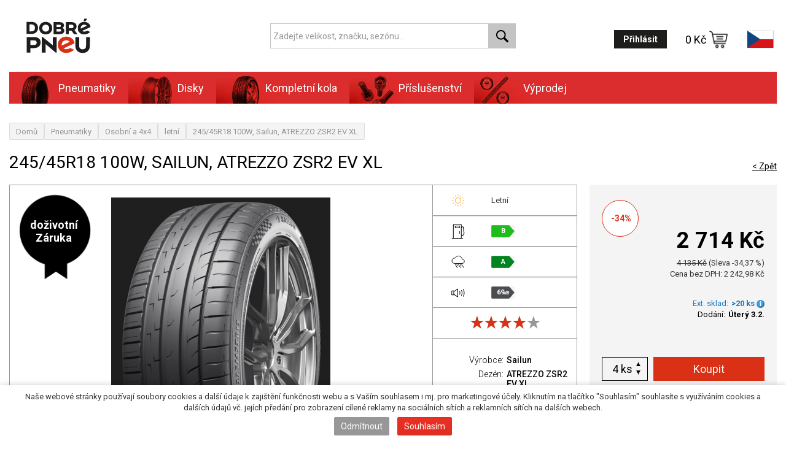

--- FILE ---
content_type: text/html; charset=utf-8
request_url: https://dobrepneu.cz/sa3220016081-24545r18-100w-sailun-atrezzo-zsr2-ev-xl/
body_size: 7734
content:

<!DOCTYPE html>
<html dir="ltr" lang="cs">
	<head>
		<base href="https://dobrepneu.cz/" />

		<meta name="viewport" content="width=device-width, initial-scale=1" />
		<meta charset="UTF-8" />
				
		<title>245/45R18 100W, Sailun, ATREZZO ZSR2 EV XL | Dobré pneu</title>

				<link rel="shortcut icon" href="favicon.ico" />
		<link rel="icon" href="favicon.ico" />
		<link href="https://dobrepneu.cz/sa3220016081-24545r18-100w-sailun-atrezzo-zsr2-ev-xl/" rel="canonical" />		<link rel="stylesheet" type="text/css" href="catalog/view/javascript/jquery/colorbox/colorbox.css" media="screen" />
		<script type="text/javascript" src="catalog/view/javascript/consent-check.js"></script>

		<script type="text/javascript" src="catalog/view/javascript/jquery/jquery-1.11.0.min.js"></script>
		<link href="/catalog/view/javascript/bootstrap/css/bootstrap.min.css" rel="stylesheet" media="screen" />
		<script src="/catalog/view/javascript/bootstrap/js/bootstrap.min.js" type="text/javascript"></script>
		<script src="catalog/view/javascript/jquery/matchHeight/jquery.matchHeight.js" type="text/javascript"></script>

		<link rel="stylesheet" type="text/css" href="catalog/view/theme/dobrepneu/stylesheet/dobrepneu2014.css" />
		<link rel="stylesheet" type="text/css" href="catalog/view/theme/dobrepneu/stylesheet/dobrepneu2020.css" />

		<script type="text/javascript" src="catalog/view/javascript/common.js"></script><script type="text/javascript" src="catalog/view/javascript/datanorms/datanorms.js"></script><script type="text/javascript" src="catalog/view/javascript/jquery/colorbox/jquery.colorbox-min.js"></script><script type="text/javascript" src="catalog/view/javascript/jquery/tabs.js"></script>
		<script type="text/javascript" src="catalog/view/javascript/lazyload/jquery.lazyload.min.js"></script>
		<script type="text/javascript">
			$(document).ready(function() {
				$('img.lazy-load').lazyload({
					effect: "fadeIn",
					effectspeed: 100,  
					threshold: 100,
					placeholder : "catalog/view/javascript/lazyload/loading.gif"
				});
			});
		</script>

		<script>
  (function(i,s,o,g,r,a,m){i['GoogleAnalyticsObject']=r;i[r]=i[r]||function(){
  (i[r].q=i[r].q||
[]).push(arguments)},i[r].l=1*new Date();a=s.createElement(o),
  m=s.getElementsByTagName(o)[0];a.async=1;a.src=g;m.parentNode.insertBefore(a,m)
  })(window,document,'script','//www.google-analytics.com/analytics.js','ga');

  ga('create', 'UA-48406752-1', 'dobrepneu.cz');
  ga('require', 'displayfeatures');
  ga('send', 'pageview');
</script>

		<!-- 0017105: Nasazení měřícího scriptu  -->
		<script>
			setTimeout(() => {
				function addTracker() {
				const tracker1 = document.createElement('script');
				tracker1.type = 'text/javascript';
				tracker1.src = 'https://postback.affiliateport.eu/track.js';
				tracker1.onload = function() {
					_AP_tracker.init();
				};
				document.head.appendChild(tracker1);
			}; 

				const acc_button = document.querySelector('.accept-cookies');
				acc_button.addEventListener('click', () => {
					addTracker();	
				});

				var consent_value = Number(localStorage.getItem('cookieConsent')); 
				if (consent_value == 1) { 
					addTracker();
				}; 
			}, 500);
		</script> 
		<!-- 0017105: Nasazení měřícího scriptu  -->
	</head>

	<body>
		<header>
			<div class="container">
				<div class="row">
					<div class="col-xs-12 col-md-4 col-logo">
						<a class="logo" href="https://dobrepneu.cz/">
							<img src="https://dobrepneu.cz/image/data/dobre-pneu-logo.svg" title="Dobré pneu" />
						</a>
					</div>

					<div class="col-md-4 col-search">
						<div id="search">
							<form action="https://dobrepneu.cz/vyhledavani/" method="GET" autocomplete="off">
								<div class="input-group">
									<input type="text" name="search" class="form-control" value="" placeholder="Zadejte velikost, značku, sezónu..." />

									<span class="input-group-btn">
										<button type="button" class="btn btn-search" name="search-submit">
											<span class="glyphicon glyphicon-search" aria-hidden="true"></span>
										</button>
									</span>
								</div>
							</form>
						</div>
					</div>

					<div class="col-md-4 col-data">
						<div id="header-data">
							<div id="login">
																	<a href="https://dobrepneu.cz/prihlaseni/" class="btn btn-black">Přihlásit</a>
															</div>

								            <div id="cart" >
		<a id="cart-total">0 Kč<img src="catalog/view/theme/dobrepneu/image/2020/cart2.svg" alt="" /></a>
            </div>
	        
    
							<div id="language">
								<div class="dropdown">
																			<button class="btn btn-language dropdown-toggle" type="button" data-toggle="dropdown">
											<img src="/catalog/view/theme/dobrepneu/image/2020/cz.svg" alt="cz" style="max-height: 30px;" />
										</button>
		
										<ul class="dropdown-menu dropdown-menu-right">
											<li>
												<a title="Slovensko" href="//www.pneumax.sk">
													<img src="/catalog/view/theme/dobrepneu/image/2020/sk.svg" alt="sk" style="max-height: 30px;" />
												</a>
											</li>
										</ul>
																	</div>
							</div>
						</div>
					</div>
				</div>

				<div id="menu">
											<ul class="nav">
															<li>
																			<a class="rundropdown pneumatiky">Pneumatiky</a>
									
										<div class="dropdown">
											<div class="top-align">
																																							<div class="menuitem">
															<a href="https://dobrepneu.cz/osobni-pneumatiky/"> 
																																	<img src="catalog/view/theme/dobrepneu/image/menu_osobni.png" title="Osobní a 4x4" />
																																
																Osobní a 4x4															</a>

															 

																															<span class="podmenu">
																																																																										<a href="https://dobrepneu.cz/osobni-pneumatiky/?obdobi=10">
																					<img src="catalog/view/theme/dobrepneu/image/2020/menu_letni.svg" title="letní" />
																					</a>	
																																																																																																															<a href="https://dobrepneu.cz/osobni-pneumatiky/?obdobi=30">
																					<img src="catalog/view/theme/dobrepneu/image/2020/menu_celorocni.svg" title="celoroční" />
																					</a>	
																																																																																																															<a href="https://dobrepneu.cz/osobni-pneumatiky/?obdobi=20">
																					<img src="catalog/view/theme/dobrepneu/image/2020/menu_zimni.svg" title="zimní" />
																					</a>	
																																																																						</span>
																													</div>
																																																				<div class="menuitem">
															<a href="https://dobrepneu.cz/uzitkove-pneumatiky/"> 
																																	<img src="catalog/view/theme/dobrepneu/image/menu_uzitkove.png" title="Užitkové" />
																																
																Užitkové															</a>

															 

																															<span class="podmenu">
																																																																										<a href="https://dobrepneu.cz/uzitkove-pneumatiky/?obdobi=10">
																					<img src="catalog/view/theme/dobrepneu/image/2020/menu_letni.svg" title="letní" />
																					</a>	
																																																																																																															<a href="https://dobrepneu.cz/uzitkove-pneumatiky/?obdobi=30">
																					<img src="catalog/view/theme/dobrepneu/image/2020/menu_celorocni.svg" title="celoroční" />
																					</a>	
																																																																																																															<a href="https://dobrepneu.cz/uzitkove-pneumatiky/?obdobi=20">
																					<img src="catalog/view/theme/dobrepneu/image/2020/menu_zimni.svg" title="zimní" />
																					</a>	
																																																																						</span>
																													</div>
																																																				<div class="menuitem">
															<a href="https://dobrepneu.cz/nakladni-pneumatiky/"> 
																																	<img src="catalog/view/theme/dobrepneu/image/menu_nakladni.png" title="Nákladní" />
																																
																Nákladní															</a>

															 

																													</div>
																																																				<div class="menuitem">
															<a href="https://dobrepneu.cz/motocykly-pneumatiky/"> 
																																	<img src="catalog/view/theme/dobrepneu/image/menu_motocykly.png" title="Motocyklové" />
																																
																Motocyklové															</a>

															 

																													</div>
																																																				<div class="menuitem">
															<a href="https://dobrepneu.cz/specialni-pneumatiky/"> 
																																	<img src="catalog/view/theme/dobrepneu/image/menu_specialni.png" title="Speciální vozy" />
																																
																Speciální vozy															</a>

															 

																													</div>
																																				</div>
										</div>
																	</li>
															<li>
																			<a class="rundropdown disky">Disky</a>
									
										<div class="dropdown">
											<div class="top-align">
																																							<div class="menuitem">
															<a href="https://dobrepneu.cz/lite-disky/"> 
																																	<img src="catalog/view/theme/dobrepneu/image/menu_lite.png" title="Alu kola" />
																																
																Alu kola															</a>

																															<p class="popis">Lité disky pro Vaše auto za příznivé ceny</p>
															 

																													</div>
																																																				<div class="menuitem">
															<a href="https://dobrepneu.cz/ocelove-disky/"> 
																																	<img src="catalog/view/theme/dobrepneu/image/menu_ocelove.png" title="Plechová kola" />
																																
																Plechová kola															</a>

																															<p class="popis">Vyberte si plechové disky na Váš vůz</p>
															 

																													</div>
																																				</div>
										</div>
																	</li>
															<li>
																			<a class="rundropdown kola">Kompletní kola</a>
									
										<div class="dropdown">
											<div class="top-align">
																																							<div class="menuitem">
															<a href="https://dobrepneu.cz/letni-lita-kola/"> 
																																	<img src="catalog/view/theme/dobrepneu/image/menu_letni-lita.png" title="Alu disk + letní pneu" />
																																
																Alu disk + letní pneu															</a>

																															<p class="popis">Kompletní lité kolo s letní pneumatikou</p>
															 

																													</div>
																																																				<div class="menuitem">
															<a href="https://dobrepneu.cz/zimni-lita-kola/"> 
																																	<img src="catalog/view/theme/dobrepneu/image/menu_zimni-lita.png" title="Alu disk + zimní pneu" />
																																
																Alu disk + zimní pneu															</a>

																															<p class="popis">Kompletní lité kolo se zimní pneumatikou</p>
															 

																													</div>
																																																				<div class="menuitem">
															<a href="https://dobrepneu.cz/letni-plechova-kola/"> 
																																	<img src="catalog/view/theme/dobrepneu/image/menu_letni-plechova.png" title="Ocel disk + letní pneu" />
																																
																Ocel disk + letní pneu															</a>

																															<p class="popis">Kompletní plechové kolo s letní pneumatikou</p>
															 

																													</div>
																																																				<div class="menuitem">
															<a href="https://dobrepneu.cz/zimni-plechova-kola/"> 
																																	<img src="catalog/view/theme/dobrepneu/image/menu_zimni-plechova.png" title="Ocel disk + zimní pneu" />
																																
																Ocel disk + zimní pneu															</a>

																															<p class="popis">Kompletní plechové kolo se zimní pneumatikou</p>
															 

																													</div>
																																				</div>
										</div>
																	</li>
															<li>
																			<a href="https://dobrepneu.cz/prislusenstvi/" class="prislusenstvi">Příslušenství</a>
																	</li>
															<li>
																			<a href="https://dobrepneu.cz/vyprodej/" class="vyprodej">Výprodej</a>
																	</li>
													</ul>
									</div>
			</div>
		</header>


		<div id="container">
			
		<div id="notification"></div>

<div id="content" class="product2020">
	
    <div class="breadcrumb">
					<a href="https://dobrepneu.cz/">Domů</a>
					<a href="https://dobrepneu.cz/pneumatiky/">Pneumatiky</a>
					<a href="https://dobrepneu.cz/osobni-pneumatiky/">Osobní a 4x4</a>
					<a href="https://dobrepneu.cz/osobni-pneumatiky/?obdobi=10">letní</a>
					<a href="https://dobrepneu.cz/sa3220016081-24545r18-100w-sailun-atrezzo-zsr2-ev-xl/">245/45R18 100W, Sailun, ATREZZO ZSR2 EV XL</a>
		    </div>

    <div class="detail-wrap">
		<div class="row">
			<div class="col-xs-12 col-md-9">
				<h2>
					245/45R18 100W, Sailun, ATREZZO ZSR2 EV XL		
									</h2>
			</div>

			<div class="col-md-3 text-right hidden-xs hidden-sm">
				<a href="https://dobrepneu.cz/" class="button -text continue">&lt; Zpět</a>
			</div>
		</div>
		
		<div class="row row-table">
			<div class="detail-left col-md-8 col-sm-8">
				<div class="-left-parenter">
					<div class="vlastnosti">
						<p class="priznak priznak-zaruka">doživotní<br>Záruka</p>
						 
					</div>
					<div class="image-spacer">
													<div class="zoom" id="ex1">
								<img src="https://dobrepneu.cz/image/cache/data/produkty/zsr2-500x500.png" title="245/45R18 100W, Sailun, ATREZZO ZSR2 EV XL" alt="245/45R18 100W, Sailun, ATREZZO ZSR2 EV XL" />

								<script type="text/javascript" src="catalog/view/javascript/jquery/jquery.zoom.min.js"></script>
								<script type="text/javascript">
									/* jquery zoom */
									$('#ex1').zoom({url: 'https://dobrepneu.cz/image/cache/data/produkty/zsr2-1200x1200.png'});
								</script>
							</div>
						
													<div class="description">
									<div class="product-description">
										UHP pneumatika Sailun Atrezzo ZSR2 je novou generací prověřeného a uznávaného modelu Atrezzo ZSR. Tato nová generace využívá patentovanou technologii pryžové směsi EcoPoint3 společnosti Sailun, která je navržena tak, aby nabízela výjimečnou ovladatelnost a přesnost, špičkový výkon za mokra, dále vyšší odolnost proti opotřebení pro delší životnost pneumatiky životnost a výrazně zkrácenou brzdnou dráhu.									</div>
							</div>	
											</div>
					
					<div class="podrobnosti">
						<div class="typ">
																									<span class="-img">
											<img src="/catalog/view/theme/dobrepneu/image/2020/menu_letni.svg">
										</span>
																				
										<span>Letní</span>
																							
								 
						</div>
						

													<div class="stitek">
								<span class="-img">
									<img src="/catalog/view/theme/dobrepneu/image/2020/dojezd.svg" title="Valivý odpor:" />
								</span>

																	<span class="energy-label-B">B</span>
															</div>

							<div class="stitek">
								<span class="-img">
									<img src="/catalog/view/theme/dobrepneu/image/2020/smyk.svg" title="Brzdná dráha:" />
								</span>

																	<span class="energy-label-A">A</span>
															</div>

							<div class="stitek">
								<span class="-img">
									<img src="/catalog/view/theme/dobrepneu/image/2020/hlucnost.svg" title="Hlučnost:" />
								</span>

																	<span class="energy-label-dark">69<i>dB</i></span>
															</div>
						
						<div class="quality" title="81.25%"><div class="star-ratings-css"><div class="star-ratings-css-top" style="width:81.25%" ><span><img src="/catalog/view/theme/dobrepneu/image/2020/star_red.svg" alt="" /></span><span><img src="/catalog/view/theme/dobrepneu/image/2020/star_red.svg" alt="" /></span><span><img src="/catalog/view/theme/dobrepneu/image/2020/star_red.svg" alt="" /></span><span><img src="/catalog/view/theme/dobrepneu/image/2020/star_red.svg" alt="" /></span><span><img src="/catalog/view/theme/dobrepneu/image/2020/star_red.svg" alt="" /></span></div><div class="star-ratings-css-bottom"><span><img src="/catalog/view/theme/dobrepneu/image/2020/star.svg" alt="" /></span><span><img src="/catalog/view/theme/dobrepneu/image/2020/star.svg" alt="" /></span><span><img src="/catalog/view/theme/dobrepneu/image/2020/star.svg" alt="" /></span><span><img src="/catalog/view/theme/dobrepneu/image/2020/star.svg" alt="" /></span><span><img src="/catalog/view/theme/dobrepneu/image/2020/star.svg" alt="" /></span></div></div></div>				
						<p><span>Výrobce:</span><a href="https://dobrepneu.cz/sailun-vyrobce/">Sailun</a></p>
													<p><span>Dezén:</span>ATREZZO ZSR2 EV XL</p>							<p><span>Šířka:</span>245</p>							<p><span>Profil:</span>45</p>							<p><span>Průměr:</span>R18</p>							<p><span>Nosnostní index:</span>100&nbsp;(800&nbsp;kg)</p>							<p><span>Rychlostní index:</span>W&nbsp;(270&nbsp;km/h)</p>							<p><span class="empty">DOT:</span></p>							<p><span class="empty">Vyrobeno:</span></p>							<p><span>EAN:</span>8935341213715</p>							<p><span>Číslo zboží:</span>Sa3220016081</p>             
																								
										
											</div>
				</div>
			</div>

			<div class="right col-md-4  col-sm-6">
				<div class="box">
											<span class="discount-badge">-34%</span>
					
																		<p class="product-detail-price">2&nbsp;714&nbsp;Kč</p>

							<span class="price-old">4&nbsp;135&nbsp;Kč</span>

															<span class="discount">(Sleva -34,37 %)</span>
													
													<p class="price-tax">Cena bez DPH: 2&nbsp;242,98&nbsp;Kč</p>
						
						
											
					<div class="detailstockstatus">
						<span data-class="Ext. sklad" >Ext. sklad:</span><span class="r"><b data-class="Ext. sklad">&gt;20 ks <img title="Ext. sklad" src="catalog/view/theme/dobrepneu/image/status-2.png"> </b></span><br><span>Dodání:</span><span class="r"><b>Úterý 3.2. </b></span>					</div>
					
					<div class="-cart">
											
													<div class="product-info">
								<div>
									<div class="-quantity-picker">
										<input type="text" name="quantity" size="2" data-max="61" value="4">

										<span>ks</span>

										<button type="button" class="btn btn-increase"></button>
										<button type="button" class="btn btn-decrease"></button>
									</div>

									<input type="hidden" name="product_id" size="2" value="75456">
									<input type="hidden" name="adddata" size="2" value="">
								</div>

								<div>
									<input type="button" value="Koupit" id="button-cart" class="button addtocart">
								</div>
							</div>
						
						
												
						<div class="-links text-right">
															<a onclick="addToCompare('75456');" class="button -text compare">Přidat k porovnání</a>
							
							<a class="button -text colorbox cboxElement" href="https://dobrepneu.cz/index.php?route=product/product/offer&amp;product_id=75456" >Poptat cenu / dostupnost</a>
						</div>
					</div>
				</div>
			</div>
		</div>

		<div class="row row-description">
			<div class="col-xs-12 col-description">
			<!--
									<div class="product-description">
						UHP pneumatika Sailun Atrezzo ZSR2 je novou generací prověřeného a uznávaného modelu Atrezzo ZSR. Tato nová generace využívá patentovanou technologii pryžové směsi EcoPoint3 společnosti Sailun, která je navržena tak, aby nabízela výjimečnou ovladatelnost a přesnost, špičkový výkon za mokra, dále vyšší odolnost proti opotřebení pro delší životnost pneumatiky životnost a výrazně zkrácenou brzdnou dráhu.					</div>
								-->
				
						
				
				
							</div>
		</div>
  
		<div class="column_right">
					</div>
	</div>
		
	 

	</div>

<script type="text/javascript">
	$('.-quantity-picker .btn-increase').on('click', function() {
        const quantity = Number($(this).parent().find('input[name*=\'quantity\']').val());
        const maxquantity = Number($(this).parent().find('input[name*=\'quantity\']').attr('data-max'));
		if (quantity + 1 <= maxquantity ) {
			$(this).parent().find('input[name*=\'quantity\']').val(Number($(this).parent().find('input[name*=\'quantity\']').val()) + 1);
		}
	});

	$('.-quantity-picker .btn-decrease').on('click', function() {
		if (Number($(this).parent().find('input[name*=\'quantity\']').val()) > 1) {
			$(this).parent().find('input[name*=\'quantity\']').val(Number($(this).parent().find('input[name*=\'quantity\']').val()) - 1);
		}
	});

	$('input[name*=\'quantity\']').change(function() {
		updatequantity(this);
	});

	$('input[name*=\'quantity\']').keydown(function(e) {
		if (e.which != 8 && e.which != 0 && (e.which < 48 || e.which > 57) && (e.which < 96 || e.which > 105) && e.which != 46) {
			return false;
		}
	});

	$('#button-cart').bind('click', function() {
		$.ajax({
			url: 'index.php?route=checkout/cart/add',
			type: 'post',
			data: $('.product-info input[type=\'text\'], .product-info input[type=\'hidden\'], .product-info input[type=\'radio\']:checked, .product-info input[type=\'checkbox\']:checked, .product-info select, .product-info textarea'),
			dataType: 'json',
			success: function(json) {
				$('.success, .warning, .attention, information, .error').remove();
				if (json['error']) {
					if (json['error']['option']) {
						for (i in json['error']['option']) {
							$('#option-' + i).after('<span class="error">' + json['error']['option'][i] + '</span>');
						}
					}

					if (json['error']['profile']) {
						$('select[name="profile_id"]').after('<span class="error">' + json['error']['profile'] + '</span>');
					}
				}

				if (json['success']) {
					$('#notification').html('<div class="success" style="display: none;">' + json['success'] + '</div>');
					$('.success').fadeIn('slow');
					$('#cart-total').html(json['total']);
					$("#cart").addClass("cart-active");
					$("a#cart-total").attr("href", (json['cart']));
					$('.success').delay(3000).fadeOut('slow');
				}
                
                			}
		});
	});

	$('#review .pagination a').on('click', function() {
		$('#review').fadeOut('slow');
		$('#review').load(this.href);
		$('#review').fadeIn('slow');

		return false;
	});

	$('#review').load('index.php?route=product/product/review&product_id=75456');

	$('#button-review').bind('click', function() {
		$.ajax({
			url: 'index.php?route=product/product/write&product_id=75456',
			type: 'post',
			dataType: 'json',
			data: 'name=' + encodeURIComponent($('input[name=\'name\']').val()) + '&text=' + encodeURIComponent($('textarea[name=\'text\']').val()) + '&rating=' + encodeURIComponent($('input[name=\'rating\']:checked').val() ? $('input[name=\'rating\']:checked').val() : '') + '&captcha=' + encodeURIComponent($('input[name=\'captcha\']').val()),
			beforeSend: function() {
				$('.success, .warning').remove();
				$('#button-review').attr('disabled', true);
				$('#review-title').after('<div class="attention"><img src="catalog/view/theme/dobrepneu/image/loading.gif" alt="" /> Prosím čekejte!</div>');
			},
			complete: function() {
				$('#button-review').attr('disabled', false);
				$('.attention').remove();
			},
			success: function(data) {
				if (data['error']) {
					$('#review-title').after('<div class="warning">' + data['error'] + '</div>');
				}

				if (data['success']) {
					$('#review-title').after('<div class="success">' + data['success'] + '</div>');
					$('input[name=\'name\']').val('');
					$('textarea[name=\'text\']').val('');
					$('input[name=\'rating\']:checked').attr('checked', '');
					$('input[name=\'captcha\']').val('');
				}
			}
		});
	});

	$('#tabs a').tabs();
        
	$('.colorbox').colorbox({
		maxWidth:"100%",
		maxHeight:"100%",
	});
</script>

</div> <!-- #container -->
<footer id="footer">
    <div class="container">
		<div class="row">
			<div class="col-xs-12 col-md-8">
				<div class="row">
					<div class="col-xs-12 col-sm-4">
						<h3>Katalog</h3>
						<ul>                
															<li><a href="https://dobrepneu.cz/pneumatiky/" class="pneumatiky">Pneumatiky</a>
																<li><a href="https://dobrepneu.cz/disky/" class="disky">Disky</a>
																<li><a href="https://dobrepneu.cz/kola/" class="kola">Kompletní kola</a>
																<li><a href="https://dobrepneu.cz/prislusenstvi/" class="prislusenstvi">Příslušenství</a>
																<li><a href="https://dobrepneu.cz/vyprodej/" class="vyprodej">Výprodej</a>
															<li><a href="https://dobrepneu.cz/vyrobci/">Výrobci</a></li>
						</ul>
					</div>
					<div class="col-xs-12 col-sm-4">
						<h3>Kontakt</h3>
						<p>Nádražní 59, 384 11 Netolice<br>
							<a href="http://mapy.cz/s/8sVr" target="_blank">ukázat na mapě</a></p>
						<p>telefon: <a href="tel:388 324 019"><strong>388 324 019</strong></a><br>e-mail:&nbsp; <a href="mailto:info@dobrepneu.cz"><strong>info@dobrepneu.cz</strong></a></p>
						<p>Provozní doba<br><strong>Pondělí - Pátek   8.00 - 16.30</strong></p>
					</div>
					<div class="col-xs-12 col-sm-4">
						<h3>Další informace</h3>
						<ul>
															<li><a href="https://dobrepneu.cz/preorder/">Nabídka předzásobení</a></li>
															<li><a href="https://dobrepneu.cz/dobre-pneu/">O nás</a></li>
															<li><a href="https://dobrepneu.cz/o-pneu-garant-program/">Pojištění pneumatik firmy Dobré Pneu s.r.o.</a></li>
															<li><a href="https://dobrepneu.cz/pneuservis/">Přezutí pneumatik v partnerském servisu</a></li>
															<li><a href="https://dobrepneu.cz/obchodni-podminky/">Obchodní podmínky</a></li>
															<li><a href="https://dobrepneu.cz/index.php?route=information/information&amp;information_id=13">Zpětný odběr pneumatik</a></li>
														<li><a href="https://dobrepneu.cz/kontakt/">Kontaktujte nás</a></li>
													</ul>
					</div>
				</div>
			</div>
			
			<div class="col-xs-12 col-md-4">
				<div class="banner-home -product">
					<div class="-title">PNEU PŘÍMO DO SERVISU</div>

					<ul class="list-unstyled -number">
						<li>Nakoupíte u nás</li>
						<li>Pneu dovezeme do vybraného autoservisu</li>
						<li>Ze servisu odjedete na nových</li>
					</ul>

					<p>Spolupracujeme s více než 30 autoservisy</p>
				</div>
			</div>
		</div>
	</div>
</footer>

<section id="afterfooter">
    <div class="in">
        <ul>
			<li>
				<a>
					<span class="hidden-sm hidden-xs">Bezpečné platební<br>metody</span>
					<img src="/UniModul/cards.png" alt="">
				</a>
			</li>
			
            <li>
                <a href="https://www.facebook.com/dobrepneu.cz" target="_blank">
					<span class="hidden-sm hidden-xs">DobrePneu.cz<br> na Facebooku</span>
					<img src="catalog/view/theme/dobrepneu/image/facebook.png" alt="">
                </a>
            </li>

            <li>
				<span class="hidden-sm hidden-xs">Využíváme zasílání<br> DPD</span>
				<img src="catalog/view/theme/dobrepneu/image/dpd.png" alt="">
            </li>

            <li>
				<span class="hidden-sm hidden-xs">Využíváme zasílání<br> České Pošty</span>
				<img src="catalog/view/theme/dobrepneu/image/ceskaposta.png" alt="">
            </li>
        </ul>
    </div>
</section>

<noscript><div class="noscript">Javascript je vyžadován pro provoz webu</div></noscript>

<div class="powered">
	&copy; DOBRÉ PNEU 2026 by <a href="http://www.data-norms.cz"><img src="/catalog/view/theme/dobrepneu/image/logo-dn.png" title="DATA-NORMS s.r.o."></a>
</div>

<div class="cookie-bar">
	<div id="container">
		<div class="cookie-bar-inner">
			<p>Naše webové stránky používají soubory cookies a další údaje k zajištění funkčnosti webu a s Vaším souhlasem i mj. pro marketingové účely. Kliknutím na tlačítko "Souhlasím" souhlasíte s využíváním cookies a dalších údajů vč. jejích předání pro zobrazení cílené reklamy na sociálních sítích a reklamních sítích na dalších webech.
			</p>
			<button class="button gray reject-cookies">Odmítnout</button>
			<button class="button red accept-cookies">Souhlasím</button>
		</div>
	</div>
</div>

    <script type="text/javascript"><!--
document.write(unescape("%3Cscript id='pap_x2s6df8d' src='" + (("https:" == document.location.protocol) ? "https://" : "http://") + 
"dobrepneu.cz/affiliates/scripts/trackjs.js' type='text/javascript'%3E%3C/script%3E"));//-->
</script>
<script type="text/javascript"><!--
try {
PostAffTracker.track();
} catch (err) { }
//-->
</script>



<script type="text/javascript">
/* <![CDATA[ */
var google_conversion_id = 956159707;
var google_custom_params = window.google_tag_params;
var google_remarketing_only = true;
/* ]]> */
</script>
<script type="text/javascript" src="//www.googleadservices.com/pagead/conversion.js">
</script>
<noscript>
<div style="display:inline;">
<img height="1" width="1" style="border-style:none;" alt="" src="//googleads.g.doubleclick.net/pagead/viewthroughconversion/956159707/?value=0&guid=ON&script=0"/>
</div>
</noscript>

    
			
		<script type="text/javascript" src="https://c.seznam.cz/js/rc.js"></script>
		<script>
			
			var retargetingConf = {
				rtgId: 21429,
				rtgUrl: window.location.href,
				...(localStorage.getItem('cookieConsent') && { consent: Number(localStorage.getItem('cookieConsent')) }), // Souhlas od návštěvníka na odeslání konverzního hitu
			};
			console.log('retargetingConf: ', retargetingConf);
			window.rc.retargetingHit(retargetingConf);
		</script>
	

<!--Start of Tawk.to Script-->
<script type="text/javascript">
var Tawk_API=Tawk_API||{}, Tawk_LoadStart=new Date();
(function(){
var s1=document.createElement("script"),s0=document.getElementsByTagName("script")[0];
s1.async=true;
s1.src='https://embed.tawk.to/5b2d1519d0b5a5479682145f/default';
s1.charset='UTF-8';
s1.setAttribute('crossorigin','*');
s0.parentNode.insertBefore(s1,s0);
})();
</script>
<!--End of Tawk.to Script-->


<!-- Hotjar Tracking Code for https://www.dobrepneu.cz -->
  <script>
    (function(h,o,t,j,a,r){
        h.hj=h.hj||function(){(h.hj.q=h.hj.q||[]).push(arguments)};
        h._hjSettings={hjid:1382706,hjsv:6};
        a=o.getElementsByTagName('head')[0];
        r=o.createElement('script');r.async=1;
        r.src=t+h._hjSettings.hjid+j+h._hjSettings.hjsv;
        a.appendChild(r);
    })(window,document,'https://static.hotjar.com/c/hotjar-','.js?sv=');
</script>


</body></html>


--- FILE ---
content_type: text/css
request_url: https://dobrepneu.cz/catalog/view/theme/dobrepneu/stylesheet/dobrepneu2020.css
body_size: 11397
content:
@import url('https://fonts.googleapis.com/css2?family=Roboto:ital,wght@0,100;0,300;0,400;0,500;0,700;0,900;1,100;1,300;1,400;1,500;1,700;1,900&display=swap');

body
{
    font-family: 'Roboto', sans-serif;
    background: #FFFFFF;
}

input.button.blue, #content .button.blue, a.button.blue, .button.blue
{
	background: #979797;
	border: #979797;
    border-radius: 0;
}

/* SELECT */
select
{
    border: 1px solid #000000;
    border-radius: 0;
    height: 27px;
    padding: 0 14px;
    padding-right: 30px;
    background: #FFFFFF url(../image/2020/select-arrow.png) right center no-repeat;
}

/* CONTAINER */
.container,
#container
{
    width: 1400px;
    max-width: 100%;
    padding: 0 15px;
}

/* ROW WITH COLUMN */
.row-with-column
{
    display: flex;
    margin: 0 -10px;
}

.row-with-column > div
{
    float: none;
}

/* HEADER */
header
{
    position: fixed;
    top: 0;
    left: 0;
    width: 100%;
    padding: 30px 0 0;
    background: #FFFFFF;
    z-index: 99;
}

header .col-logo > a
{
    display: block;
    width: 105px;
    margin-left: 23px;
}

header .col-logo > a > img
{
    width: 100%;
}

header #search
{
    margin: 8px 0 0;
    position: relative;
}

#autocomplete-list {
    z-index: 999;
    position: absolute;
    top: 41px;
    background: #FFFFFF;
    box-shadow: 0 2px 2px 1px rgba(0, 0, 0, 0.2);
    width: 100%;
}

.autocomplete-item {
    height: 41px;
    border-left: 1px solid #C4C4C4;
    border-right: 1px solid #C4C4C4;
    border-bottom: 1px solid #C4C4C4;
    padding: 5px;
    cursor: pointer;
    width: 100%;
    background-position: 97% 50%;
    background-repeat: no-repeat;
}

.autocomplete-show-all-item {
    background-color: whitesmoke;
    text-align: center;
    font-weight: bold;
    padding-top: 11px
}

.autocomplete-active {
    background-color: #DA3015;
    color: white;
}

.autocomplete-item:hover {
    /* background-color: whitesmoke; */
    background-color: #DA3015;
    color: white;
}

.icon-zimni {
    background-image: url(../image/2020/menu_zimni.svg);
}

.icon-letni {
    background-image: url(../image/2020/menu_letni.svg);
}

.icon-celorocni {
    background-image: url(../image/2020/menu_celorocni.svg);
}

header #search .form-control
{
    height: 41px;
    border-radius: 0;
    border: 1px solid #C4C4C4;
    background: #FFFFFF;
    box-shadow: none !important;
}

header #search .btn.btn-search
{
    display: block;
    width: 45px;
    height: 41px;
    padding: 0;
    border-radius: 0;
    background: #C4C4C4 url('[data-uri]') center center no-repeat;
}

header #search .btn.btn-search > span
{
    display: none;
}

header #menu
{
    position: relative;
    margin-top: 30px;
    background: #DB2D2D;
}

header #menu ul.nav li > a
{
    height: 52px;
    padding-top: 14px;
    background-position: left -3px !important;
}

header #menu ul.nav li > a:hover
{
    background-position: 0 -58px !important;
}

header #menu ul.nav li > div.dropdown .menuitem a img
{
    display: block;
    margin: 0 auto;
}

header #header-data
{
    display: table;
    margin: 19px -15px 0;
    margin-left: auto;
}

header #header-data > div
{
    display: table-cell;
    padding: 0 15px;
    width: 1px;
    height: 100%;
    vertical-align: middle;
    white-space: nowrap;
}

header #language .btn.btn-language
{
    padding: 0;
    border: 0;
    border-radius: 0;
    background: none;
}

header #cart > a
{
    position: relative;
    display: block;
    padding: 4.5px 0;
    padding-right: 36px;
    font-size: 18px;
    line-height: 21px;
    color: #000000;
    font-weight: 400;
}

header #cart > a > img
{
    position: absolute;
    top: 0;
    right: 0;
    width: 32px;
}

header #login .btn.btn-black
{
    padding: 7px 15px;
    font-size: 14px;
    font-weight: bold;
    line-height: 16px;
    color: #FFFFFF;
    border-radius: 0;
    border: 0;
    background: #1D1D1B;
}

header #login .btn.btn-black:hover
{
    text-decoration: underline;
}

header #login .btn.btn-black > .caret
{
    margin-left: 6px;
}

/* FOOTER TODO: */

/* CONTENT */
#content
{
    padding-top: 200px;
    padding-bottom: 30px;
}

#content > h2:first-child
{
    margin: 0 0 30px;
    font-weight: 500;
    font-size: 24px;
    line-height: 28px;
    color: #000000;
}

#content > h2:first-child > .parametryfiltru
{
    display: inline;
}

#content > h2:first-child > .parametryfiltru::before,
#content > h2:first-child > .parametryfiltru > span + span::before
{
    content: "-";
    padding: 0 5px;
}

/* FEATURED */
.featured-header
{
    position: relative;
    overflow: hidden;
    margin: 45px 0 40px;
    color: #DA3015;
    font-weight: bold;
    font-size: 24px;
    line-height: 28px;
    text-align: center;
    text-transform: uppercase;
}

.featured-header > span
{
    position: relative;
    display: inline-block;
}

.featured-header > span::before,
.featured-header > span::after
{
    position: absolute;
    display: block;
    content: "";
    top: 50%;
    left: 100%;
    width: 100vw;
    margin-left: 25px;
    border-top: 1px solid #DA3015;
}

.featured-header > span::after
{
    left: auto;
    right: 100%;
    margin: 0;
    margin-right: 25px;
}

/* PRODUCT LIST */
.product-list
{
    display: flex;
    justify-content: left;
    padding: 0;
    margin: 0 -20px -30px;
}

.product-list > .vypis_produkt
{
    position: relative;
    display: block;
    width: 25%;
    flex: 0 0 25%;
    max-width: 25%;
    margin: 0 0 30px;
    padding: 20px 20px 267px;
    box-shadow: none;
}

.product-list > .vypis_produkt[data-type="60"],
.product-list > .vypis_produkt[data-type="65"]
{
    padding-top: 152px;
    padding-bottom: 285px;
}

.product-list > .vypis_produkt[data-type="90"]
{
    padding-bottom: 190px;
}

.product-list > .vypis_produkt + .vypis_produkt
{
    border-left: 1px solid #000000;
}

.product-list > .vypis_produkt header
{
    padding: 0;
    height: auto;
    margin: 0 0 25px;
}

.product-list > .vypis_produkt[data-type="60"] header,
.product-list > .vypis_produkt[data-type="65"] header
{
    margin: 0 0 -15px;
}

.product-list > .vypis_produkt header > h2
{
    margin-right: 40px;
    font-style: normal;
    font-weight: bold;
    font-size: 20px;
    line-height: 23px;
    color: #000000;
}

.product-list > .vypis_produkt header > h2 > a
{
    display: inline;
    width: auto;
    color: inherit;
    font-size: inherit;
    line-height: inherit;
}

.product-list > .vypis_produkt header > img
{
    padding: 0;
    width: 35px;
}

.product-list > .vypis_produkt[data-type="60"] .left,
.product-list > .vypis_produkt[data-type="65"] .left
{
    top: -59px;
}

.product-list > .vypis_produkt > .-content
{
    position: absolute;
    bottom: 20px;
    left: 20px;
    width: calc(100% - 40px);
}

.vypis_produkt .page-catalog-image
{
	padding: 0;
}
.vypis_produkt .page-catalog-image img
{
    height: 140px;
    max-height: 140px;
}

.vypis_produkt .page-catalog-image .vlastnosti
{
    left: 0;
    top: 10px;
    width: auto;
}

.vypis_produkt .page-catalog-image .vlastnosti > .priznak.-special_discount
{
    display: block;
    color: #DA3015;
    font-size: 18px;
    line-height: 55px;
    text-align: center;
    font-weight: bold;
    white-space: nowrap;
    width: 57px;
    height: 57px;
    border-radius: 50%;
    border: 1px solid #DA3015;
    background: #FFFFFF;
}

.vypis_produkt .right
{
    height: auto;
    padding: 0;
    width: calc(100% - 140px);
}

.vypis_produkt .right .cena
{
    margin-bottom: 8px;
}

.vypis_produkt .right .cena > .price
{
    font-size: 30px;
    line-height: 35px;
    color: #000;
    font-weight: bold;
	white-space: nowrap;
}

.vypis_produkt .right .cena > .price-old
{
    display: block;
    margin: 3px 0 0;
    font-size: 18px;
    line-height: 21px;
    color: #9B9B9B;
    font-weight: bold;
}

.vypis_produkt .right .custom-rating
{
    height: 23px;
    white-space: nowrap;
}

.vypis_produkt .right .custom-rating > .titleskore
{
    display: none;
}

.vypis_produkt .right .custom-rating > .skore > .star-ratings-css
{
    margin: 0 !important;
    margin-left: 0 !important;
    width: 115px;
    height: 23px;
    font-size: 25px;
    line-height: 23px;
    float: right;
}

.vypis_produkt .right .custom-rating > .skore > .star-ratings-css::after
{
    display: block;
    content: "";
    clear: both;
}

.vypis_produkt .right .stock-text
{
    font-size: 14px;
    line-height: 22px;
    color: #000000;
    margin: 15px 0 0;
}

.vypis_produkt .right .cena + .stock-text
{
    margin: 11px 0;
    font-size: 12px;
    line-height: 20px;
}

.vypis_produkt .right .cena + .stock-text + .koupit > .button
{
    font-weight: normal;
    font-size: 18px;
    line-height: 21px;    
    color: #F7F7F7;
}

.vypis_produkt .right + div[class^="info"]
{
    clear: both;
    border: 0;
    padding: 20px 0 0;
    margin: 0;
    background: none;
}

.vypis_produkt .right + div[class^="info"] > .l
{
    width: 140px;
}

.vypis_produkt .right + div[class^="info"] > .r
{
    padding-left: 20px;
    width: calc(100% - 140px);
}

.vypis_produkt .right + .info60 > .l > span,
.vypis_produkt .right + .info60 > .r > span
{
    width: auto;
}

.vypis_produkt .right + .info60 > .l > span + b,
.vypis_produkt .right + .info60 > .r > span + b
{
    font-weight: 400;
    padding-left: 4px;
}

.vypis_produkt .right + .info60 > .l
{
    width: 125px !important;
}

.vypis_produkt .right + .info60 > .r
{
    padding-left: 0 !important;
    width: calc(100% - 125px) !important;
}

.vypis_produkt .right + .info60 span.empty,
.vypis_produkt .right + .info60 span.empty + b
{
    display: none;
}

.vypis_produkt .koupit
{
    margin-bottom: 13px;
}

.vypis_produkt .koupit > input.button
{
    width: 100% !important;
    padding: 9px 0 !important;
    font-size: 18px !important;
    line-height: 21px !important;
    font-weight: 400 !important;
    color: #F7F7F7 !important;
    border-radius: 0 !important;
    border: 0 !important;
    background: #DA3015 !important;
}

span[data-class="Skladem"] {
    color: #008900;
}
b[data-class="Skladem"] {
    color: #008900;
}
span[data-class="Ext. sklad"] {
    color: #1b79c4;
}
b[data-class="Ext. sklad"] {
    color: #1b79c4;
}

.vypis_produkt .koupit ~ a,
.vypis_produkt .right + div[class^="info"] > .r > a
{
    color: #979797;
    font-size: 14px;
    line-height: 16px;
    text-decoration-line: underline;
}

.vypis_produkt .right + .info60 > .r > a
{
    position: absolute;
    bottom: 0;
    right: 0;
}

.vypis_produkt .koupit ~ a + a
{
    float: right;
}

.vypis_produkt .right + div[class^="info"] > .l .list-attribute > li
{
    position: relative;
    height: 16px;
}

.vypis_produkt .right + div[class^="info"] > .l .list-attribute > li + li
{
    margin-top: 10px;
}

.vypis_produkt .right + div[class^="info"] > .l .list-attribute > li > span
{
    display: block;
    float: none;
    font-size: 12px;
    line-height: 14px;
    color: #000000;
    padding: 1px 0 0;
    width: calc(100% - 24px);
}

.vypis_produkt .right + div[class^="info"] > .l .list-attribute > li > span + span,
table.product-list-radkovy td.params > span
{
    position: absolute;
    overflow: visible;
    width: 17.4px;
    height: 16px;
    top: 0;
    right: 6.6px;
    padding: 0;
    font-size: 12px;
    color: #FFFFFF;
    line-height: 14px;
    font-weight: 400;
    padding-top: 1px;
    padding-left: 2px;
}

table.product-list-radkovy td.params > span
{
    position: relative;
}

.vypis_produkt .right + div[class^="info"] > .l .list-attribute > li > span + span > img
{
    height: 16px;
    position: relative;
    z-index: 99;
    left: -6px;
}

.vypis_produkt .right + div[class^="info"] > .l .list-attribute > li > span + span::after,
table.product-list-radkovy td.params > span::after
{
    position: absolute;
    display: block;
    content: "";
    top: 0;
    right: -6px;
    width: 0;
    height: 0;
    border-style: solid;
    border-width: 8px 0 8px 6.6px;
}

.vypis_produkt .right + div[class^="info"] > .l .list-attribute > li > span + span.energy-label-none,
table.product-list-radkovy td.params > span.energy-label-none
{
    background: #dadada;
}

.vypis_produkt .right + div[class^="info"] > .l .list-attribute > li > span + span.energy-label-none::after,
table.product-list-radkovy td.params > span.energy-label-none::after
{
    border-color: transparent transparent transparent #dadada;
}

.vypis_produkt .right + div[class^="info"] > .l .list-attribute > li > span + span.energy-label-A,
table.product-list-radkovy td.params > span.energy-label-A,
#tab-pneumatiky #tab-pneumatiky-page2 > .row > .-col-parameter > div > input:checked + label > span.energy-label-A,
#tab-pneumatiky #tab-pneumatiky-page2 > .row > .-col-parameter > div > input:checked + label > span.energy-label-A::after
{
    background: #008432 !important;
}

.vypis_produkt .right + div[class^="info"] > .l .list-attribute > li > span + span.energy-label-A::after,
table.product-list-radkovy td.params > span.energy-label-A::after,
#tab-pneumatiky #tab-pneumatiky-page2 > .row > .-col-parameter > div > input:checked + label.clabel-A::after
{
    border-color: transparent transparent transparent #008432;
}

.vypis_produkt .right + div[class^="info"] > .l .list-attribute > li > span + span.energy-label-B,
table.product-list-radkovy td.params > span.energy-label-B,
#tab-pneumatiky #tab-pneumatiky-page2 > .row > .-col-parameter > div > input:checked + label > span.energy-label-B,
#tab-pneumatiky #tab-pneumatiky-page2 > .row > .-col-parameter > div > input:checked + label > span.energy-label-B::after
{
    background: #00BD3F !important;
}

.vypis_produkt .right + div[class^="info"] > .l .list-attribute > li > span + span.energy-label-B::after,
table.product-list-radkovy td.params > span.energy-label-B::after,
#tab-pneumatiky #tab-pneumatiky-page2 > .row > .-col-parameter > div > input:checked + label.clabel-B::after
{
    border-color: transparent transparent transparent #00BD3F;
}

.vypis_produkt .right + div[class^="info"] > .l .list-attribute > li > span + span.energy-label-C,
table.product-list-radkovy td.params > span.energy-label-C,
#tab-pneumatiky #tab-pneumatiky-page2 > .row > .-col-parameter > div > input:checked + label > span.energy-label-C,
#tab-pneumatiky #tab-pneumatiky-page2 > .row > .-col-parameter > div > input:checked + label > span.energy-label-C::after
{
    background: #BDBC47 !important;
}

.vypis_produkt .right + div[class^="info"] > .l .list-attribute > li > span + span.energy-label-C::after,
table.product-list-radkovy td.params > span.energy-label-C::after,
#tab-pneumatiky #tab-pneumatiky-page2 > .row > .-col-parameter > div > input:checked + label.clabel-C::after
{
    border-color: transparent transparent transparent #BDBC47;
}

.vypis_produkt .right + div[class^="info"] > .l .list-attribute > li > span + span.energy-label-D,
table.product-list-radkovy td.params > span.energy-label-D,
#tab-pneumatiky #tab-pneumatiky-page2 > .row > .-col-parameter > div > input:checked + label > span.energy-label-D,
#tab-pneumatiky #tab-pneumatiky-page2 > .row > .-col-parameter > div > input:checked + label > span.energy-label-D::after
{
    background: #FEDF3B !important;
}

.vypis_produkt .right + div[class^="info"] > .l .list-attribute > li > span + span.energy-label-D::after,
table.product-list-radkovy td.params > span.energy-label-D::after,
#tab-pneumatiky #tab-pneumatiky-page2 > .row > .-col-parameter > div > input:checked + label.clabel-D::after
{
    border-color: transparent transparent transparent #FEDF3B;
}

.vypis_produkt .right + div[class^="info"] > .l .list-attribute > li > span + span.energy-label-E,
table.product-list-radkovy td.params > span.energy-label-E,
#tab-pneumatiky #tab-pneumatiky-page2 > .row > .-col-parameter > div > input:checked + label > span.energy-label-E,
#tab-pneumatiky #tab-pneumatiky-page2 > .row > .-col-parameter > div > input:checked + label > span.energy-label-E::after
{
    background: #FEB03B !important;
}

.vypis_produkt .right + div[class^="info"] > .l .list-attribute > li > span + span.energy-label-E::after,
table.product-list-radkovy td.params > span.energy-label-E::after,
#tab-pneumatiky #tab-pneumatiky-page2 > .row > .-col-parameter > div > input:checked + label.clabel-E::after
{
    border-color: transparent transparent transparent #FEB03B;
}

.vypis_produkt .right + div[class^="info"] > .l .list-attribute > li > span + span.energy-label-F,
table.product-list-radkovy td.params > span.energy-label-F,
#tab-pneumatiky #tab-pneumatiky-page2 > .row > .-col-parameter > div > input:checked + label > span.energy-label-F,
#tab-pneumatiky #tab-pneumatiky-page2 > .row > .-col-parameter > div > input:checked + label > span.energy-label-F::after
{
    background: #FF6325 !important;
}

.vypis_produkt .right + div[class^="info"] > .l .list-attribute > li > span + span.energy-label-F::after,
table.product-list-radkovy td.params > span.energy-label-F::after,
#tab-pneumatiky #tab-pneumatiky-page2 > .row > .-col-parameter > div > input:checked + label.clabel-F::after
{
    border-color: transparent transparent transparent #FF6325;
}

.vypis_produkt .right + div[class^="info"] > .l .list-attribute > li > span + span.energy-label-G,
table.product-list-radkovy td.params > span.energy-label-G,
#tab-pneumatiky #tab-pneumatiky-page2 > .row > .-col-parameter > div > input:checked + label > span.energy-label-G,
#tab-pneumatiky #tab-pneumatiky-page2 > .row > .-col-parameter > div > input:checked + label > span.energy-label-G::after
{
    background: #EC272C !important;
}

.vypis_produkt .right + div[class^="info"] > .l .list-attribute > li > span + span.energy-label-G::after,
table.product-list-radkovy td.params > span.energy-label-G::after,
#tab-pneumatiky #tab-pneumatiky-page2 > .row > .-col-parameter > div > input:checked + label.clabel-G::after
{
    border-color: transparent transparent transparent #EC272C;
}

/* BANNER HOME */
.banner-home
{
    position: relative;
    display: flex;
    width: 100%;
    height: auto;
    padding: 30px;
    align-items: center;
    justify-content: center;
    background: url(../image/2020/banner-home.jpg) left center no-repeat;
    background-size: cover;
}

#content .dpnhome .banner-home
{
    height: 100%;
}

.banner-home::after
{
    position: absolute;
    display: block;
    content: "";
    top: 0;
    left: 0;
    width: 100%;
    height: 100%;
    background: rgba(0, 0, 0, 0.6);
    z-index: 9;
}

.banner-home .-title
{
    position: relative;
    margin: 0 20px 10px;
    padding: 0 0 10px;
    font-weight: bold;
    font-size: 16.4494px;
    line-height: 20px;
    color: #FFFFFF;
    border-bottom: 0.685393px solid #FFFFFF;
    z-index: 10;
}

.banner-home .list-unstyled
{
    position: relative;
    z-index: 10;
}

.banner-home .list-unstyled > li
{
    position: relative;
    padding-left: 35px;
    font-weight: bold;
    font-size: 24px;
    line-height: 28px;
    color: #FFFFFF;
}

.banner-home .list-unstyled > li::before
{
    position: absolute;
    display: block;
    content: "";
    top: 8px;
    left: 0;
    width: 16px;
    height: 16px;
    border-radius: 50%;
    background: #DA3015;
}

.banner-home .list-unstyled > li + li
{
    margin-top: 11px;
}

.banner-home .list-unstyled.-number
{
    margin-left: 20px !important;
    margin-right: 20px !important;
    counter-reset: banner-list-number;
}

.banner-home .list-unstyled.-number > li
{
    font-weight: normal;
    font-size: 14.3933px;
    line-height: 18px;
    padding-left: 20px;
}

.banner-home .list-unstyled.-number > li + li
{
    margin-top: 9px;
}

.banner-home .list-unstyled.-number > li::before
{
    counter-increment: banner-list-number;
    content: counter(banner-list-number) ".";
    font-weight: bold;
    font-size: 14.3933px;
    line-height: 18px;
    color: #FFFFFF;
    border-radius: 0;
    background: none;
    width: auto;
    height: auto;
    top: 0;
}

.banner-home p
{
    position: relative;
    margin: 22px 0 0 !important;
    font-weight: normal;
    font-size: 12.3371px;
    line-height: 15px;
    color: #FFFFFF !important;
    z-index: 10;
}

.banner-home-black-friday
{
    position: relative;
    display: flex;
    width: 100%;
    height: auto;
    padding: 30px;
    align-items: center;
    justify-content: center;
    background: url(../image/2020/banner-home_black_friday.jpg) left center no-repeat;
    background-size: cover;
}

/* FILTER */
.dnfilter
{
    margin: 0;
    padding: 0 8px;
}

.dnfilter #tabs
{
    display: none;
}

#tab-pneumatiky,
#tab-pneumatiky #tab-pneumatiky-page1,
#tab-pneumatiky #tab-pneumatiky-page2
{
    padding: 0;
    box-shadow: none;
    background: none;
}

#tab-pneumatiky #tab-pneumatiky-page1
{
    padding-top: 17px;
}


#tab-pneumatiky #tab-pneumatiky-page2
{
    padding-bottom: 30px;
    border-bottom: 1px solid #000000;
}

#tab-pneumatiky #tab-pneumatiky-page1 > .row,
#tab-pneumatiky #tab-pneumatiky-page2 > .row
{
    display: table;
    padding: 0;
    margin: 0;
    width: 100%;
}

#tab-pneumatiky #tab-pneumatiky-page2 > .row > div,
#tab-pneumatiky #tab-pneumatiky-page1 > .row > div
{
    display: table-cell;
    height: 100%;
    float: none;
    width: auto;
    padding: 0;
}

#tab-pneumatiky #tab-pneumatiky-page1 > .row > .-col-left
{
    width: 1px;
    white-space: nowrap;
    position: relative;
    padding-left: 90px;
    padding-bottom: 183px;
    padding-right: 160px;
    background: url(../image/2020/filter-step1.jpg) 90px bottom no-repeat;
}

#tab-pneumatiky #tab-pneumatiky-page1 > .row > .-col-left > div
{
    display: inline-block;
}

#tab-pneumatiky #tab-pneumatiky-page1 > .row > .-col-left > div:first-child
{
    margin-left: -20px;
}

#tab-pneumatiky #tab-pneumatiky-page1 > .row > .-col-left > div + div
{
    margin-left: 55px;
}

#tab-pneumatiky #tab-pneumatiky-page1 > .row > .-col-left > div label
{
    display: block;
    margin: 0 0 11px;
    padding: 0; 
    font-weight: normal;
    font-size: 14px;
    line-height: 16px;
    color: #000000;
}

#tab-pneumatiky #tab-pneumatiky-page1 > .row > .-col-left > div select
{
    width: 103px;
    height: 36px;
    font-size: 14px;
    line-height: 16px;
    color: black;
    text-align: right;
    padding-left: 13px;
    border: 1px solid #979797;
    background: #FFFFFF url(../image/2020/select-arrow_gray2.png) right center no-repeat;
}

#tab-pneumatiky #tab-pneumatiky-page1 > .row > .-col-left > div select option
{
    color: black;
}

#tab-pneumatiky #tab-pneumatiky-page1 > .row > .-col-right
{
    width: auto;
    padding-right: 110px;
    vertical-align: bottom;
}

#tab-pneumatiky #tab-pneumatiky-page1 > .row > .-col-right .season-radios
{
    margin: 0 0 40px;
    font-size: 0;
    line-height: 0;
}

#tab-pneumatiky #tab-pneumatiky-page1 > .row > .-col-right .season-radios > label
{
    display: inline-block;
    width: auto;
    min-width: 45px;
    font-weight: normal;
    font-size: 10px;
    line-height: 12px;
    text-align: center;
    color: #000000;
    cursor: pointer;
    text-transform: uppercase;
}

#tab-pneumatiky #tab-pneumatiky-page1 > .row > .-col-right .season-radios > label + label
{
    margin-left: 10px;
}

#tab-pneumatiky #tab-pneumatiky-page1 > .row > .-col-right .season-radios > label > span
{
    position: relative;
    display: block;
    padding: 50px 0 0;
    color: #979797;
}

#tab-pneumatiky #tab-pneumatiky-page1 > .row > .-col-right .season-radios > label > span::before
{
    position: absolute;
    display: block;
    content: "";
    top: 0;
    left: 50%;
    margin-left: -22.5px;
    width: 45px;
    height: 50px;
    opacity: 1;
    transform: scale(1.5);
}
#tab-pneumatiky #tab-pneumatiky-page1 > .row > .-col-right .season-radios > label > input:not(:checked) + span:hover
{
    transition: transform 200ms;
    transform: scale(1.1);
}
#tab-pneumatiky #tab-pneumatiky-page1 > .row > .-col-right .season-radios > label.season-10 > span::before
{
    background: url(../image/2020/menu_letni.svg) center center no-repeat;
}

#tab-pneumatiky #tab-pneumatiky-page1 > .row > .-col-right .season-radios > label.season-20 > span::before
{
    background: url(../image/2020/menu_zimni.svg) center center no-repeat;
}

#tab-pneumatiky #tab-pneumatiky-page1 > .row > .-col-right .season-radios > label.season-30 > span::before
{
    background: url(../image/2020/menu_celorocni.svg) center center no-repeat;
}

#tab-pneumatiky #tab-pneumatiky-page1 > .row > .-col-right .season-radios > label > input:checked + span
{
    color: #000000;
}

#tab-pneumatiky #tab-pneumatiky-page1 > .row > .-col-right .season-radios > label > input:checked + span
{
    opacity: 1;
    transform: scale(1.2);
    font-weight: 500;
}

#tab-pneumatiky #tab-pneumatiky-page1 > .row > .-col-right select.-light
{
    display: block;
    width: 150px;
    border: 0 !important;
    margin: 0;
    font-weight: normal;
    font-size: 14px;
    line-height: 16px;
    color: black;
    text-align: right;
    padding-right: 17px;
    background: #FFFFFF url(../image/2020/select-arrow_gray.png) right center no-repeat !important;
}

#tab-pneumatiky #tab-pneumatiky-page1 > .row > .-col-right select.-light *
{
    color: #000000;
}

#tab-pneumatiky #tab-pneumatiky-page1 > .row > .-col-right .button
{
    padding: 12px 30px;
    margin-top: 28px;
    font-weight: bold;
    font-size: 14px;
    line-height: 16px;
    color: #FFFFFE;
    text-transform: uppercase;
    background: #DA3015;
}

@media (min-width: 1200px)
{
    #tab-pneumatiky #tab-pneumatiky-page1 > .row > .-col-right .button
    {
        width: 165px;
    }
}

#tab-pneumatiky #tab-pneumatiky-page2 > .row > .-col-select > label
{
    display: inline-block;
    width: 105px;
    font-weight: normal;
    font-size: 14px;
    line-height: 16px;
    color: #000000;
    margin: 0;
    padding: 0;
}

#tab-pneumatiky #tab-pneumatiky-page2 > .row > .-col-select > label::after
{
    content: ":";
}

#tab-pneumatiky #tab-pneumatiky-page2 > .row > .-col-select > label + select
{
    display: inline-block;
    width: 150px;
}

#tab-pneumatiky #tab-pneumatiky-page2 > .row > .-col-select > label + select ~ *:not(div)
{
    margin-top: 17px;
}

@media (min-width: 1300px)
{
    #tab-pneumatiky #tab-pneumatiky-page2 > .row > .-col-parameter
    {
        width: 1px;
        white-space: nowrap;
        padding-left: 70px;
    }
}

#tab-pneumatiky #tab-pneumatiky-page2 > .row > .-col-parameter > div
{
    position: relative;
    overflow: hidden;
    font-size: 0;
    padding-right: 8px;
}

@media (max-width: 1299px)
{
    #tab-pneumatiky #tab-pneumatiky-page2 > .row > .-col-parameter > div:first-child
    {
        margin-top: 5px !important;
    }

    #tab-pneumatiky #tab-pneumatiky-page2 > .row > .-col-parameter > div,
    #tab-pneumatiky #tab-pneumatiky-page2 > .row > .-col-checkbox > p
    {
        margin-top: 15px !important;
    }
}

#tab-pneumatiky #tab-pneumatiky-page2 > .row > .-col-parameter > div + div
{
    clear: both;
    margin-top: 33px;
}

@media (max-width: 1299px)
{
    #tab-pneumatiky #tab-pneumatiky-page2 > .row > .-col-parameter > div + div
    {
        margin-top: 15px;
    }
}

#tab-pneumatiky #tab-pneumatiky-page2 > .row > .-col-parameter > div > span
{
    display: inline-block;
    width: 105px;
    font-size: 14px;
    line-height: 16px;
}

#tab-pneumatiky #tab-pneumatiky-page2 > .row > .-col-parameter > div > span::after
{
    content: ":";
}

#tab-pneumatiky #tab-pneumatiky-page2 > .row > .-col-parameter > div > label
{
	position: relative;
	display: inline-block;
	width: 23px !important;
	width: auto;
	float: none;
	margin: 0;
	padding: 0;
	border: 0;
	background: none !important;
}

#tab-pneumatiky #tab-pneumatiky-page2 > .row > .-col-parameter > div > label::after
{
	position: absolute;
	display: block;
	content: "";
	top: 1px;
	left: 100%;
	width: 0;
	height: 0;
	border-style: solid;
	border-width: 10px 0 10px 7px;
	border-color: transparent transparent transparent #FFFFFF;
	z-index: 99;
}

#tab-pneumatiky #tab-pneumatiky-page2 > .row > .-col-parameter > div > label::before
{
	position: absolute;
	display: block;
	content: "";
	top: -2px;
	left: 100%;
	width: 0;
	height: 0;
	margin-left: -1px;
	border-style: solid;
	border-width: 13px 0 13px 9px;
	border-color: transparent transparent transparent #000000;
	z-index: 98;
}

#tab-pneumatiky #tab-pneumatiky-page2 > .row > .-col-parameter > div > label > span
{
	width: 100%;
	padding: 4.9px 0;
	font-weight: normal;
	font-size: 10.79px;
	line-height: 10px;
	color: #000000;
    height: auto;
    padding-left: 3px;
	background: none !important;
	border: 1px solid #000000 !important;
}

#tab-pneumatiky #tab-pneumatiky-page2 > .row > .-col-parameter > div > label ~ label
{
    width: 27px !important;
}

#tab-pneumatiky #tab-pneumatiky-page2 > .row > .-col-parameter > div > label ~ label > span
{
    padding-left: 6px;
}

#tab-pneumatiky #tab-pneumatiky-page2 > .row > .-col-parameter > div > label > span::after
{
	position: absolute;
	display: block;
	content: "";
	top: 1px;
	right: 0px;
	width: 3px;
	height: 100%;
	background: #FFFFFF;
	z-index: 100;
	height: calc(100% - 2px);
}

#tab-pneumatiky #tab-pneumatiky-page2 > .row > .-col-parameter > div.-noise > label
{
    width: 40px !important;
    border: 0 !important;
}

#tab-pneumatiky #tab-pneumatiky-page2 > .row > .-col-parameter > div.-noise > input:not(:checked) + label > img + img,
#tab-pneumatiky #tab-pneumatiky-page2 > .row > .-col-parameter > div.-noise > input:checked + label > img:first-child

{
    display: none;
}

#tab-pneumatiky #tab-pneumatiky-page2 > .row > .-col-parameter > div.-noise > label::after,
#tab-pneumatiky #tab-pneumatiky-page2 > .row > .-col-parameter > div.-noise > label::before,
#tab-pneumatiky #tab-pneumatiky-page2 > .row > .-col-parameter > div.-noise > label > span::after
{
    display: none !important;
}

@media (min-width: 1300px)
{
    #tab-pneumatiky #tab-pneumatiky-page2 > .row > .-col-checkbox
    {
        padding-left: 70px;
        width: 1px;
        white-space: nowrap;
    }
}

#tab-pneumatiky #tab-pneumatiky-page2 > .row > .-col-checkbox > p
{
    margin: 33px 0 0;
}

#tab-pneumatiky #tab-pneumatiky-page2 > .row > .-col-checkbox > p + p
{
    margin-top: 33px;
}

#tab-pneumatiky #tab-pneumatiky-page2 > .row > .-col-checkbox > p label
{
    padding: 2px 0;
    position: relative;
    font-weight: normal;
    font-size: 14px;
    line-height: 16px;
    color: #000000;
    padding-right: 33px;
    display: inline-block;
    margin: 0;
    width: auto;
    background: none;
}

#tab-pneumatiky #tab-pneumatiky-page2 > .row > .-col-checkbox > p label::before
{
    display: block;
    position: absolute;
    content: "";
    text-align: center;
    top: 0;
    right: 0;
    line-height: 18px;
    width: 20px;
    height: 20px;
    border: 1px solid #000000;
}

#tab-pneumatiky #tab-pneumatiky-page2 > .row > .-col-checkbox > p input:checked + label::before
{
    content: "✓";
}

#tab-pneumatiky #tab-pneumatiky-page2 > .row > .-col-banner
{
    width: 470px;
}

#tab-pneumatiky #tab-pneumatiky-page2 > .row > .-col-banner .banner-home
{
    width: 290px;
    margin-left: auto;
}

#tab-pneumatiky #tab-pneumatiky-page2 > .row > .-col-banner .banner-home .list-unstyled > li
{
    font-size: 15px;
    line-height: 18px;
    padding-left: 22px;
}

#tab-pneumatiky #tab-pneumatiky-page2 > .row > .-col-banner .banner-home .list-unstyled > li::before
{
    top: 3px;
    width: 10px;
    height: 10px;
}

#tab-pneumatiky #tab-pneumatiky-page2 > .row .-col-buttons
{
    margin-top: 35px;
    position: relative;
    overflow: visible !important;
}

#tab-pneumatiky #tab-pneumatiky-page2 > .row .-col-buttons .button
{
    padding: 9px 30px;
    width: 150px;
    text-align: center;
    font-weight: bold;
    font-size: 14px;
    line-height: 16px;
    color: #FFFFFE;
    border: 0;
    border-radius: 0;
    text-transform: uppercase;
    background: #DA3015;
}

#tab-pneumatiky #tab-pneumatiky-page2 > .row .-col-buttons .button + .button
{
    position: absolute;
    right: 100%;
    top: 0;
    margin: 0;
    width: auto;
    font-size: 14px;
    font-weight: normal;
    color: #000000;
    margin-right: 40px;
    text-transform: none;
    text-decoration: underline;
    background: none;
}

#tab-pneumatiky #tab-pneumatiky-page2 > .row .-col-buttons .button + .button:hover
{
    text-decoration: none;
}

#tab-disky
{
    padding: 0;
    box-shadow: none !important;
}

@media (min-width: 768px)
{
    #tab-disky > form > div
    {
        display: inline-block;
    }
    
    #tab-disky > form > div + div
    {
        padding-left: 50px;
    }
}

/* CART */
#cart2020 .kosik
{
    padding: 0 8px; 
    margin: 0;
    box-shadow: none;
    background: none;
}

#cart2020 .kosik h2
{
    margin: 25px 0 30px;
    font-weight: normal;
    font-size: 28px;
    line-height: 33px;
    color: #000000;
}

#cart2020 .kosik .cart-info table thead td
{
    padding: 0 0 24px;
    font-weight: bold;
    font-size: 14px;
    line-height: 16px;
    color: #000000;
    border: 0 !important;
    border-bottom: 1px solid #979797 !important;
}

#cart2020 .kosik .cart-info table tbody td
{
    font-weight: bold;
    font-size: 14px;
    line-height: 16px;
    color: #000000;
    padding: 20px 0;
    border: 0 !important;
    border-bottom: 1px solid #979797 !important;
    background: none !important;
}

#cart2020 .kosik .cart-info table tbody td.stockstatus2
{
    width: 200px;
}

#cart2020 .kosik .cart-info table tbody td.stockstatus2 br ~ *
{
    display: inline-block;
    padding-top: 8px;
}

#cart2020 .kosik .cart-info table tbody td > a
{
    color: inherit;
}

#cart2020 .kosik .cart-info table tbody td > .vlastnosti
{
    margin-top: 15px;
}

#cart2020 .kosik .cart-info table tbody td:last-child
{
	width: 80px !important;
	text-align: right;
}

#cart2020 .kosik .cart-info table tbody td .removeimg
{
    display: inline-block;
    cursor: pointer;
    margin: 0;
    width: 18px;
    height: 18px;
    background: url(../image/2020/delete-basket.svg) center center no-repeat;
    background-size: cover;
}

#cart2020 .kosik .cart-total
{
    padding: 50px 0;
    padding-right: 80px;
}

#cart2020 .kosik .cart-total table td
{
    padding-right: 50px;
    font-weight: bold;
    font-size: 14px;
    line-height: 16px;
}

#cart2020 .kosik .cart-total table td + td
{
    width: 1px;
    white-space: nowrap;
    padding-right: 0 !important;
}

#cart2020 .kosik .buttons
{
    margin: 0;
    padding: 0;
    text-align: right;
}

#cart2020 .kosik .buttons > .button
{
    padding: 11px 30px !important;
    font-weight: bold;
    font-size: 14px !important;
    line-height: 16px !important;
    color: #FFFFFE;
    border-radius: 0;
    border: 0;
}

#cart2020 .kosik .buttons > .button + .button
{
    margin-left: 40px;
}

#cart2020 .kosik .buttons > .button.gray
{
    background: #979797;
}

#cart2020 .kosik .buttons > .button.red
{
    background: #DA3015;
}

/* CHECKOUT */
#checkout2020
{
    position: relative;
    margin-top: -20px;
}

#checkout2020::before
{
    position: absolute;
    display: block;
    content: "";
    right: 0;
    top: 0;
    width: 437px;
    height: 100%;
    background: #F5F5F5;
}

#checkout2020 .list-step
{
    margin: 0 0 35px;
    font-size: 0;
    line-height: 0;
    padding: 20px 180px 0;
    padding-left: 180px;
    counter-reset: checkout-step;
}

#checkout2020 .list-step > li
{
    position: relative;
    display: inline-block;
    padding-left: 40px;
    font-weight: 500;
    font-size: 18.5728px;
    line-height: 33px;
    color: #C4C4C4;
}

#checkout2020 .list-step > li.done
{
    color: #000000;
}

#checkout2020 .list-step > li.current
{
    color: #DA3015;
}

#checkout2020 .list-step > li + li
{
    margin-left: 30px;
}

#checkout2020 .list-step > li::before
{
    position: absolute;
    display: block;
    counter-increment: checkout-step;
    content: counter(checkout-step);
    top: 0;
    left: 0;
    font-weight: 500;
    font-size: 18.5728px;
    line-height: 33px;
    text-align: center;
    color: #FFFFFF;
    width: 33px;
    height: 33px;
    border-radius: 50%;
    background: #C4C4C4;
}

#checkout2020 .list-step > li.done::before
{
    background: #000000;
}

#checkout2020 .list-step > li.current::before
{
    background: #DA3015;
}

#checkout2020 .kosik
{
    margin: 0;
    box-shadow: none;
    padding: 0 8px;
    background: none;
}

#checkout2020 .slider-left
{
    padding: 0 195px;
    padding-left: 187px;
}

#checkout2020 .slider-right
{
    padding: 67px 65px 0;
    padding-right: 57px;
}

#checkout2020.-last-step .slider-right
{
    padding-top: 0 !important;
}

#checkout2020 #checkout
{
    margin: 0 0 50px;
}

#checkout2020 #checkout > p
{
    font-size: 14px;
    line-height: 16px;
    color: #000000;
}

#checkout2020 #checkout > p > a
{
    font-weight: 500;
    color: inherit;
    text-decoration: underline;
}

#checkout2020 #checkout > p > a:hover
{
    color: inherit;
    text-decoration: none;
}

#checkout2020 .onecheckout-heading
{
    margin: 0 0 20px;
    font-weight: 500;
    font-size: 24px;
    line-height: 28px;
    color: #000000;
    border: 0;
}

.onecheckout-content .left
{
    width: 50%;
    padding-right: 23px;
}

.onecheckout-content .right
{
    width: 50%;
    padding-left: 23px;
}

#checkout2020 label
{
    padding: 0;
    margin: 0 0 5px;
    font-weight: normal;
    font-size: 14px;
    line-height: 16px;
    color: #000000;
}

#checkout2020 input + label
{
    line-height: 18px;
    padding-left: 45px;
    margin-top: 15px;
}

#checkout2020 input + label > a
{
    font-weight: inherit !important;
    color: inherit !important;
}

#checkout2020 input[type="text"],
#checkout2020 input[type="password"],
#checkout2020 textarea
{
    margin: 0 0 30px;
    padding: 0 10px;
    height: 40px;
    line-height: 38px;
    background: rgba(218, 48, 21, 0.05);
    border: 1px solid #979797;
    border-radius: 0;
    box-shadow: none;
    color: #000000;
}

#checkout2020 textarea
{
    height: 80px !important;
    line-height: 18px;
    padding: 7px 10px;
}

#checkout2020 input[type="text"] ~ .error,
#checkout2020 input[type="password"] ~ .error,
#checkout2020 textarea ~ .error
{
    display: block;
    margin-top: -20px;
    margin-bottom: 30px;
}

#checkout2020 #shipping-method,
#checkout2020 #payment-method,
#checkout2020 #payment-method .onecheckout-content > .onecheckout-heading
{
    margin-top: 75px;
}

#checkout2020.-last-step #shipping-method,
#checkout2020.-last-step #payment-method,
#checkout2020.-last-step #payment-method .onecheckout-content > .onecheckout-heading,
#checkout2020.-last-step #comment-method
{
    margin-top: 50px;
}

#checkout2020.-last-step #confirmorder
{
    margin-top: 50px;
}

#checkout2020.-last-step #confirmorder .col-xs-12
{
    text-align: left !important;
    padding: 0 !important;
}

#checkout2020 #shipping-method td > label > strong
{
    float: left;
}

#checkout2020 #shipping-method .help
{
    display: block;
    margin: 13px 0 0;
    padding-left: 1px;
    padding-right: 20px;
}

#checkout2020 #shipping-method strong + .-price
{
    padding-left: 20px;
}

#checkout2020 .buttons
{
    padding: 0;
}

#checkout2020 .buttons > .-agree
{
    margin: 0 0 50px;
    padding-left: 10px;
}

#checkout2020 .buttons > .button,
#checkout2020 #button-confirm
{
    padding: 11px 30px !important;
    font-weight: bold;
    font-size: 14px !important;
    line-height: 16px !important;
    color: #FFFFFE;
    border-radius: 0;
    border: 0;
    background: #DA3015;
}

#checkout2020 table.-minicart td
{
    padding: 23px 0 !important;
    border: 0 !important;
    border-bottom: 1px solid #979797 !important;
}

#checkout2020 table.-minicart tr:first-child td
{
    padding-top: 0 !important;
}

#checkout2020 table.-minicart td.image
{
    display: table-cell !important;
    width: 84px;
    padding-right: 23px !important;
}

#checkout2020 table.-minicart td.image img
{
    width: 61px !important;
}

#checkout2020 table.-minicart td.-product
{
    font-weight: 300;
    font-size: 14px;
    line-height: 16px;
    letter-spacing: 0.03em;
    color: #000000;
}

#checkout2020 table.-minicart td.-product strong,
#checkout2020 table.-minicart td.-product b
{
    font-weight: 500;
}

#checkout2020 table.-minicart td.-product > a
{
    display: block;
    margin-top: 7px;
    font-weight: 500;
    font-size: 18px;
    line-height: 21px;
    letter-spacing: 0;
    color: #000000;
}

#checkout2020 table.-minicart td.-product > .row.row-quantity-price
{
    margin-top: 17px;
}

#checkout2020 table.-minicart td.-product .-quantity strong
{
    padding-right: 12px;
}

#checkout2020 table.-minicart ~ .cart-total
{
    margin-top: 30px;
}

#checkout2020 table.-minicart ~ .cart-total table td
{
    border: 0 !important;
    padding: 0 !important;
    font-weight: 400;
    font-size: 14px;
    line-height: 16px;
    color: #000000;
}

#checkout2020 table.-minicart ~ .cart-total table td b
{
    font-weight: 400;
}

#checkout2020 table.-minicart ~ .cart-total table tr:last-child > td,
#checkout2020 table.-minicart ~ .cart-total table tr:last-child > td b
{
    font-weight: bold !important;
}

#checkout2020 table.-minicart ~ .cart-total table td + td
{
    width: 1px;
    white-space: nowrap;
    padding-left: 24px !important;
    padding-right: 35px !important;
}

#checkout2020 #reg-cpanle
{
    margin-top: 25px;
}

#checkout2020 #shipping-method a.button.blue
{
    margin-top: 20px;
    padding: 9px 20px;
    height: 36px;
    font-weight: normal;
    font-size: 14px;
    line-height: 16px;
    color: #979797;
    border-radius: 0;
    background: #FFFFFE;
    border: 0.5px solid rgba(0, 0, 0, 0.85);
}

/* BREADCRUMB */
.breadcrumb
{
    margin: 0 0 20px;
    overflow: hidden;
    padding: 0;
    box-shadow: none !important;
}

.breadcrumb a
{
    color: #959595;
}

/* PRODUCT DETAIL */
#content.product2020
{
    padding-left: 70px;
    padding-right: 70px;
}

#content.product2020 .button.-text
{
    margin-top: 15px;
	font-weight: normal;
	font-size: 14px;
	line-height: 16px;
	text-decoration-line: underline;
	color: #000000;
	background: none;
	padding: 0 !important;
	border: 0;
}

#content.product2020 .button.-text:hover
{
    text-decoration: none;
}

#content.product2020 .detail-wrap
{
    padding: 0;
    overflow: visible;
    box-shadow: none !important;
}

#content.product2020 .detail-wrap .image-spacer .zoom::after
{
    display: none;
}

#content.product2020 .detail-wrap h2
{
    font-weight: normal;
    font-size: 28px;
    line-height: 33px;
    color: #000000;
    margin: 0;
}

#content.product2020 .detail-wrap > .row
{
    margin: 0 -10px;
}

#content.product2020 .detail-wrap > .row.row-description
{
    margin-top: 30px;
}

#content.product2020 .detail-wrap > .row > div[class^="col-"]
{
    padding: 0 10px;
}

#content.product2020 .detail-wrap .product-description
{
    /*padding: 40px 0 0;*/
}
.description {
    padding-left: 20px;
    padding-right: 20px;
    border-top: 1px solid #979797;
}
#content.product2020 .detail-wrap > .row.row-table,
#content.product2020 .detail-wrap > .row.row-description
{
    display: table;
    width: calc(100%);
    margin: 20px 0 0;
}

#content.product2020 .detail-wrap > .row.row-table > div,
#content.product2020 .detail-wrap > .row.row-description > div
{
    display: table-cell;
    vertical-align: top;
    height: 100%;
    float: none;
    width: auto;
    padding: 0;
    padding-right: 20px;
}

#content.product2020 .detail-wrap > .row.row-table > div.right,
#content.product2020 .detail-wrap > .row.row-description > div + div
{
    padding: 0;
    width: 305px;
    background: #F4F4F4;
}

#content.product2020 .detail-wrap > .row.row-description > div + div
{
    background: none;
}

#content.product2020 .detail-wrap > .row.row-table > div.right > .box
{
    padding: 25px 20px;
    border: 0;
    text-align: right;
    background: #F4F4F4;
}

#content.product2020 .detail-wrap .right .box .product-detail-price
{
    font-weight: bold;
    font-size: 36px;
    line-height: 42px;
    color: #000000;
    margin: 0 0 7px;
}

#content.product2020 .detail-wrap > .row.row-table > div.right > .box > .discount-badge
{
    display: block;
    margin: 0 0 -15px;
    width: 60px;
    height: 60px;
    border-radius: 50%;
    font-weight: bold;
    font-size: 14px;
    line-height: 58px;
    text-align: center;
    color: #DA3015;
    padding-left: 2px;
    border: 1px solid #DA3015;
    background: #FFFFFF;
}

#content.product2020 .detail-wrap .-left-parenter
{
    display: table;
    width: 100%;
    border: 1px solid #979797;
}

#content.product2020 .detail-wrap .-left-parenter > .vlastnosti
{
    position: absolute;
    top: 0;
    left: 0;
    width: auto;
}

#content.product2020 .detail-wrap .-left-parenter > .vlastnosti > .priznak-zaruka
{
    margin: 15px;
    display: block;
    width: 120px;
    height: 142px;
    text-align: center;
    font-weight: bold;
    font-size: 18px;
    line-height: 21px;
    text-align: center;
    color: #FFFFFF;
    padding-top: 40px;
    text-transform: none;
    background: url(../image/2020/stuha-zaruka.png) center center no-repeat;
    background-size: cover;
}

#content.product2020 .detail-wrap .image-spacer
{
    display: table-cell;
    height: 100%;
    border: 0;
    vertical-align: top;
    float: none;
    border-right: 1px solid #979797;
}

#content.product2020 .detail-wrap .podrobnosti
{
    display: table-cell;
    width: 230px;
    border: 0;
    height: 100%;
    float: none;
    vertical-align: top;
}

#content.product2020 .detail-wrap .podrobnosti > div
{
    position: relative;
    display: flex;
    align-items: center;
    justify-content: left;
    padding: 0 10px;
    height: 50px;
    padding-left: 95px;
    border-bottom: 1px solid #979797;
    background: none;
}

#content.product2020 .detail-wrap .podrobnosti > div span.-img
{
    position: absolute;
    padding: 0;
    top: 50%;
    left: 30px;
    width: 22px;
    padding: 0;
    text-align: center;
    transform: translateY(-50%);
}

#content.product2020 .detail-wrap .podrobnosti > div span.-img > img
{
    max-width: 100%;
    padding: 0;
}

#content.product2020 .detail-wrap .podrobnosti > div > span
{
    padding: 0;
}

#content.product2020 .detail-wrap .podrobnosti > div.quality
{
    padding: 0;
    white-space: nowrap;
}

#content.product2020 .detail-wrap .podrobnosti > div.quality > .star-ratings-css
{
    height: auto;
    width: 115px;
    margin-top: -7px;
}

#content.product2020 .detail-wrap .podrobnosti > p
{
    position: relative;
    margin-top: 27px;
    font-weight: 500;
    font-size: 14px;
    line-height: 16px;
    color: #000000;
    padding-left: 120px;
    padding-right: 10px;
    min-height: 16px;
}

#content.product2020 .detail-wrap .podrobnosti > p:last-child
{
    margin-bottom: 12px;
}

#content.product2020 .detail-wrap .podrobnosti > p + p
{
    margin-top: 7px;
}

#content.product2020 .detail-wrap .podrobnosti > p > span
{
    position: absolute;
    top: 0;
    left: 0;
    display: inline-block;
    width: 120px;
    font-weight: 300;
    text-align: right;
    padding-right: 5px;
}

#content.product2020 .detail-wrap .podrobnosti > p a
{
    color: inherit;
}

#content.product2020 .detail-wrap .detailstockstatus
{
    display: block;
    margin-top: 30px;
    padding: 0;
}

#content.product2020 .detail-wrap .detailstockstatus span
{
    display: inline-block;
    width: auto;
}

#content.product2020 .detail-wrap .detailstockstatus span + span
{
    padding-left: 5px;
}

#content.product2020 .detail-wrap .-cart
{
    margin-top: 60px;
}

#content.product2020 .detail-wrap .-cart .product-info
{
    display: table;
    width: 100%;
}

#content.product2020 .detail-wrap .-cart .product-info > div
{
    display: table-cell;
    height: 100%;
    width: 75px;
    vertical-align: top;
}

#content.product2020 .detail-wrap .-cart .product-info > div + div
{
    width: auto;
    padding-left: 9px;
}

#content.product2020 .detail-wrap .-cart .addtocart
{
    height: auto;
    width: 100%;
    padding: 9px 30px;
    font-weight: normal;
    font-size: 18px;
    line-height: 21px;
    text-align: center;
    color: #F7F7F7;
    border: 0;
    border-radius: 0;
    background: #DA3015;
}

#content.product2020 .detail-wrap .-links
{
    margin-top: 13px;
}

#content.product2020 .detail-wrap .-links > a + a
{
    margin-top: 18px;
}

.snowflake {
    height: 100%;
    position: absolute;
    right: 30px;
}

.snowflake img {
    max-height: calc(100% + 10px);
    margin-top: -5px;
}

#content.product2020 .banner-home,
#footer .banner-home
{
    display: block;
    padding: 23px 20px;
    background: url(../image/2020/banner-product.jpg) center center no-repeat;
    background-size: cover;
}

/* QUANTITY PICKER */
.-quantity-picker
{
    position: relative;
    width: 75px;
    font-size: 18px !important;
    line-height: 21px;
    color: #000000;
    height: 39px;
    font-weight: 400 !important;
    line-height: 37px !important;
    border: 1px solid #000000;
}

.-quantity-picker > input[type="text"]
{
    padding: 0 !important;
    width: 26px !important;
    border: 0;
    text-align: right !important;
    background: none;
    font-weight: normal;
    font-size: 18px !important;
    line-height: 21px;
    color: #000000;
    margin-right: 4px;
    height: 37px !important;
    box-shadow: none !important;
}

.-quantity-picker > span
{
    float: left;
}

.-quantity-picker > button
{
    position: absolute;
    right: 10px;
    top: 6px;
    padding: 0;
    float: none !important;
    width: 10px !important;
    height: 13px !important;
    z-index: 9;
    background: none !important;
}

.-quantity-picker > button + button
{
    top: 20px;
}

.-quantity-picker > button::after
{
    position: absolute;
    top: 0;
    right: 0;
    content: "";
    width: 0;
    height: 0;
    border-style: solid;
    border-width: 0 3.5px 7px 3.5px;
    border-color: transparent transparent #000000 transparent;
}

.-quantity-picker > button + button::after
{
    border-width: 7px 3.5px 0 3.5px;
    border-color: #000000 transparent transparent transparent;
}

/* LIST VIEW */
table.product-list-radkovy th
{
    padding: 0 0 12px !important;
    font-weight: normal;
    font-size: 12px;
    line-height: 14px;
    text-align: center;
    color: #000000;
    border-bottom: 1px solid #979797 !important;
}

table.product-list-radkovy td
{
    border: 0 !important;
    padding: 23px 0 !important;
    vertical-align: middle;
    border-bottom: 1px solid #979797 !important;
    background: #FFFFFF !important;
}

table.product-list-radkovy td.image
{
    width: 67px;
    padding-right: 22px !important;
}

table.product-list-radkovy td.name
{
    font-weight: normal;
    font-size: 12px;
    line-height: 14px;
    color: #000000;
    padding-right: 20px !important;
}

table.product-list-radkovy td.name > a
{
    display: block;
    font-weight: bold;
    font-size: 20px;
    line-height: 24px;
    color: #000000;
}

table.product-list-radkovy td.name > a > span
{
    font-size: 14px;
    line-height: 16px;
    font-weight: normal;
}

table.product-list-radkovy td.name > br
{
    display: block;
    margin: 7px 0 0;
}

table.product-list-radkovy td.params,
table.product-list-radkovy td.params-2
{
    width: 150px;
    padding-left: 6.6px !important;
    white-space: nowrap;
}

table.product-list-radkovy td.params-2
{
    padding-left: 0 !important;
    width: 1px;
    white-space: nowrap;
    padding-right: 65px !important;
    text-align: center;
}

table.product-list-radkovy td.params > span
{
    display: inline-block;
}

table.product-list-radkovy td.params > span:not([class])
{
    width: auto;
    color: #000000;
    margin-left: 16px !important;
}

table.product-list-radkovy td.params > span:not([class])::after
{
    display: none !important;
}

table.product-list-radkovy td.params > span:not([class]) > i
{
    font-style: normal !important;
}

table.product-list-radkovy td.params > span + span
{
    margin-left: 9px;
}

table.product-list-radkovy td.params-2 img
{
    width: 30px;
    margin-left: 0;
}

table.product-list-radkovy td.xstockstatus span
{
    width: auto;
}

table.product-list-radkovy td.special
{
    width: 130px;
    font-weight: bold;
    font-size: 12px;
    line-height: 18px;
    color: #DA3015;
    text-align: center !important;
}

table.product-list-radkovy td.special > .price-old
{
    color: #000000;
    font-weight: normal;
}

table.product-list-radkovy td.tax
{
    text-align: center;
    width: 120px;
}

table.product-list-radkovy td.price
{
    font-weight: bold;
    font-size: 12px;
    text-align: center;
    line-height: 18px;
    color: #000000;
}

table.product-list-radkovy td.price > span
{
    font-weight: 400;
}

table.product-list-radkovy td.compare-cart
{
    padding-left: 60px  !important;
    width: 1px;
    white-space: nowrap;
}

table.product-list-radkovy td.compare-cart > a
{
    display: block;
    margin: 6px auto -13px;
    text-align: center;
    font-weight: normal;
    font-size: 12px;
    line-height: 14px;    
    text-decoration-line: underline;
    color: #000000;
}

table.product-list-radkovy td.compare-cart > a:hover
{ 
    text-decoration: none;
}

table.product-list-radkovy td.compare-cart > .button
{ 
    padding: 9px 30px !important;
    font-weight: bold;
    font-size: 14px !important;
    line-height: 16px !important;
    color: #FFFFFE;
    background: #DA3015 !important;
}

/* OTHER */
.bila-zahlavi
{
    padding: 30px 0 30px;
    padding-left: 0;
    box-shadow: none !important;
}

.bila-zahlavi .sort
{
    float: left;
}

.bila-zahlavi .col-display_view
{
    text-align: right;
}

.bila-zahlavi .col-display_view > *
{
    display: inline-block;
    float: none !important;
    font-weight: normal;
    font-size: 12px;
    line-height: 14px;
    color: #000000;
    padding: 0 !important;
}

.bila-zahlavi .col-display_view > a.-active
{
    text-decoration: underline;
}

.bila-zahlavi .col-display_view > span
{
    padding: 0 4px !important;
}

.bila-zahlavi .sort > span
{
    font-weight: bold;
    font-size: 14px;
    line-height: 16px;
    color: #000000;
    padding-right: 16px;
    text-transform: uppercase;
}

.bila-zahlavi select
{
	width: 150px;
}

/* HEADER RESPONSIVE */
@media (max-width: 991px)
{
    #content
    {
        padding-top: 170px;
    }

    header
    {
        padding-top: 10px;
    }

    header .row > div
    {
        position: static;
    }

    header .col-logo > a
    {
        margin: 0 0 12px;
        width: 85px;
        margin-left: -8px;
        position: relative;
        z-index: 99;
    }

    header .col-logo > a > img
    {
        width: 100%;
    }

    header #menu
    {
        padding: 0 15px;
        margin: 9px -15px 0;
    }

    header #menu ul.nav li
    {
        float: left !important;
        background: none !important;
    }

    header #menu ul.nav li > a
    {
        height: auto;
        padding: 11px 8px;
        font-weight: normal;
        font-size: 12px;
        line-height: 14px;
        color: #FFFFFF;
        background: none !important;
    }

    header #menu ul.nav li > a:hover
    {
        text-decoration: underline;
    }

    header #login
    {
        display: block !important;
        position: absolute;
        right: 45px;
        top: 51%;
    }

    header #login .btn.btn-black
    {
        padding: 0;
        font-size: 14px;
        font-weight: 400;
        color: black;
        background: none;
        text-decoration: underline;
        position: relative;
        display: block;
        z-index: 999;
    }

    header #login .btn.btn-black:hover
    {
        text-decoration: none;
    }

    header #search {
        width: calc(100% - 115px);
        margin-left: -10px;
    }

    header #search .form-control
    {
        height: 35px;
    }

    header #search .btn.btn-search
    {
        width: 35px;
        height: 35px;
        background-size: 11px 11px;
    }

    header #header-data
    {
        margin: 0;
    }

    header #language
    {
        position: absolute;
        top: 23px;
        right: 43px;
        display: block !important;
        padding: 0 !important;
    }

    header #language button > img
    {
        width: 34px;
    }

    header #cart
    {
        display: block !important;
        position: absolute;
        top: 19px;
        right: 60px;
        padding: 0 !important;
        width: auto !important;
    }

    header #cart > a
    {
        padding: 0;
        font-size: 18px;
        line-height: 32px;
        width: auto;
        height: 32px;
        padding-right: 35px;
    }
}

@media (max-width: 767px)
{
    header #menu
    {
        padding: 0;
    }

    header #menu ul.nav li > a
    {
        padding: 11px 6px;
    }
}

/* LISTING RESPONSIVE */
@media (max-width: 1229px)
{
    .product-list > .vypis_produkt
    {
        max-width: 33.33%;
        flex: 0 0 33.33%;
    }
}

@media (max-width: 991px)
{
    .product-list > .vypis_produkt
    {
        max-width: 50%;
        flex: 0 0 50%;
    }
}

@media (max-width: 767px)
{
    .product-list > .vypis_produkt
    {
        max-width: 100%;
        flex: 0 0 100%;
    }
}

/* HOME RESPONSIVE */
@media (max-width: 991px)
{
    .row-with-column,
    .row-with-column > div
    {
        display: block;
        width: calc(100% + 10px);
    }
}

/* DETAIL RESPONSIVE */
@media (max-width: 1399px)
{
    #content.product2020
    {
        padding-left: 0 !important;
        padding-right: 0 !important;
    }
}

@media (max-width: 1199px)
{
    #content.product2020 .detail-wrap > .row.row-table,
    #content.product2020 .detail-wrap > .row.row-table > div
    {
        display: block;
        padding: 0 !important;
        width: 100% !important;
    }

    #content.product2020 .detail-wrap > .row.row-table > div + div
    {
        margin-top: 30px !important;
    }

    #content.product2020 .detail-wrap > .row.row-table > div.right > .box > .discount-badge
    {
        position: absolute;
    }

    #content.product2020 .detail-wrap .-links
    {
        width: 200px;
        margin-left: auto;
    }

    #content.product2020 .detail-wrap .-cart
    {
        margin-top: 23px;
        margin-left: auto;
        width: 235px;
    }

    #content.product2020 .detail-wrap .-cart .addtocart
    {
        width: 150px;
    }

    .detail-wrap .image-spacer .zoom img
    {
        width: 100%;
    }
}

@media (max-width: 991px)
{
    #autocomplete-list {
        top: 75px;
    }

    #content.product2020 .detail-wrap .-left-parenter,
    #content.product2020 .detail-wrap .-left-parenter > div
    {
        display: block;
        width: 100%;
    }

    #content.product2020 .detail-wrap .podrobnosti > p
    {
        clear: both;
    }

    #content.product2020 .detail-wrap .podrobnosti > .quality + p
    {
        padding-top: 10px;
    }

    #content.product2020 .detail-wrap .podrobnosti > .quality + p > span
    {
        top: 10px;
    }

    #content.product2020 .detail-wrap .podrobnosti > div
    {
        border-color: #C4C4C4;
    }

    #content.product2020 .detail-wrap .podrobnosti > div.quality
    {
        display: none;
    }

    #content.product2020 .detail-wrap .podrobnosti > div.typ
    {
        position: absolute;
        top: -10px;
        right: 0;
        padding: 0;
        padding-right: 60px;
        display: block;
        border: 0; 
    }

    #content.product2020 .detail-wrap .podrobnosti > div.typ > span + span 
    {
        display: none;
    }

    #content.product2020 .detail-wrap .podrobnosti > div.typ > span.snowflake {
        display: block;
        position: absolute;
        top: 35px;
        right: 5px;
    } 

    #content.product2020 .detail-wrap .podrobnosti > div.stitek
    {
        width: 33.33%;
        float: left;
        display: block !important;
        padding: 20px 0 0;
        clear: none;
        text-align: center;
    }

    #content.product2020 .detail-wrap .podrobnosti > div.stitek > span
    {
        position: relative;
        display: inline-block;
    }

    #content.product2020 .detail-wrap .podrobnosti > div.stitek > span.-img
    {
        left: auto;
        top: 9px;
        margin-right: 13px;
    }

    #content.product2020 .detail-wrap .-left-parenter
    {
        border-color: #C4C4C4;
    }

    #content.product2020 .detail-wrap .podrobnosti > div.stitek + div.stitek
    {
        border-left: 1px solid #C4C4C4;
    }

    #content.product2020 .detail-wrap .image-spacer
    {
        border-right: 0;
    }
}

@media (max-width: 767px)
{
    #content.product2020 .detail-wrap .product-description
    {
        padding: 15px 0 15px;
    }

    #content.product2020 .detail-wrap > .row.row-table > div + div
    {
        margin-top: 20px !important;
    }
}

ul.nav li > div.dropdown .menuitem .podmenu a img
{
    height: 40px;
}

.dnfilter_left
{
    margin-top: -35px;
}

#side-banner {
    margin-top: 16px;
}

@media (min-width: 1300px)
{
    .dnfilter, .dnfilter_left
    {
        margin-bottom: -7px !important;
    }
}

@media (max-width: 1299px)
{
    .dnfilter, .dnfilter_left
    {
        margin-bottom: 20px;
    }

    #tab-pneumatiky #tab-pneumatiky-page1 > .row,
    #tab-pneumatiky #tab-pneumatiky-page2 > .row,
    #tab-pneumatiky #tab-pneumatiky-page1 > .row > div,
    #tab-pneumatiky #tab-pneumatiky-page2 > .row > div
    {
        display: block;
        width: 100%;
    }

    #tab-pneumatiky #tab-pneumatiky-page2 > .row > div.-col-checkbox
    {
        padding-top: 15px;
    }

    #tab-pneumatiky #tab-pneumatiky-page1 > .row > .-col-left
    {
        padding-left: 0;
        padding-bottom: 150px;
        text-align: center;
        width: auto;
        padding-right: 0;
        background-position: center bottom;
        background-size: 320px auto;
    }
    
    #tab-pneumatiky #tab-pneumatiky-page1 > .row > .-col-left > div
    {
        margin-left: 0 !important;
    }

    #tab-pneumatiky #tab-pneumatiky-page1 > .row > .-col-right
    {
        width: 100%;
        padding: 0;
    }

    #tab-pneumatiky #tab-pneumatiky-page1 > .row > .-col-right .season-radios
    {
        margin: 30px auto;
        text-align: center;
    }

    #tab-pneumatiky #tab-pneumatiky-page1 > .row > .-col-right select.-light
    {
        display: inline-block;
    }
}

/* CHECKOUT RESPONSIVE */
@media (max-width: 1199px)
{
    #checkout2020
    {
        margin: 0;
    }

    #checkout2020::before
    {
        display: none !important;
    }

    #checkout2020 .kosik
    {
        overflow: visible;
    }

    #checkout2020 .list-step
    {
        padding-left: 0;
        padding-right: 0;
    }

    #checkout2020 .slider-left
    {
        padding: 0 !important;
    }

    #checkout2020 .slider-right
    {
        display: none !important;
    }

    #checkout2020 .buttons,
    #checkout2020.-last-step #confirmorder .col-xs-12
    {
        text-align: center !important;
    }

    #checkout2020 .buttons > .-agree
    {
        text-align: left !important;
    }

    #checkout2020.-last-step > .row > .kosik > .row
    {
        display: flex;
        flex-direction: column-reverse;
    }

    #checkout2020.-last-step .slider-left
    {
        order: 1;
    }

    #checkout2020.-last-step .slider-right
    {
        order: 1;
        padding: 0 0 70px !important;
        display: block !important;
    }
}

@media (max-width: 767px)
{
    #cart2020 .kosik .cart-info table thead
    {
        display: none;
    }

    #cart2020 .kosik .cart-info table tbody tr,
    #cart2020 .kosik .cart-info table tbody tr > td
    {
        position: relative;
        display: block;
        width: 100%;
        border: 0 !important;
        padding: 0;
    }

    #cart2020 .kosik .cart-info table tbody tr
    {
        padding-left: 65px;
        padding-right: 40px;
        padding-top: 20px;
        padding-bottom: 17px;
        border-bottom: 1px solid #000000 !important;
    }
    
    #cart2020 .kosik .cart-info table tbody tr > td.image
    {
        position: absolute;
        top: 20px;
        left: 0;
        width: 60px;
        height: 60px;
    }
    
    #cart2020 .kosik .cart-info table tbody tr > td.image > a,
    #cart2020 .kosik .cart-info table tbody tr > td.image > a > img
    {
        display: block;
        width: 100%;
    }
    
    #cart2020 .kosik .cart-info table tbody tr > td:last-child
    {
        position: absolute;
        top: 20px;
        right: 0;
    }

    #cart2020 .kosik .cart-info table tbody td.stockstatus2
    {
        width: 100%;
        padding-bottom: 10px !important;
    }

    #cart2020 .kosik .cart-info table tbody td.stockstatus2 > div
    {
        display: block !important;
        margin-top: 10px;
        font-weight: 300;
        font-size: 14px;
        line-height: 16px;
    }

    #cart2020 .kosik .cart-info table tbody td.stockstatus2 > div > *
    {
        display: inline-block;
    }

    #cart2020 .kosik .cart-info table tbody td.stockstatus2 br ~ *
    {
        padding-top: 3px;
    }

    #cart2020 .kosik .cart-info table tbody td.quantity
    {
        display: inline-block;
        width: 50%;
    }

    #cart2020 .kosik .cart-info table tbody td.cenaks
    {
        display: none;
    }

    #cart2020 .kosik .cart-info table tbody td.cenaks + td
    {
        display: inline-block;
        width: 50%;
        float: right;
        line-height: 29px;
    }

    #cart2020 .-quantity-picker
    {
        border: 0;
        height: auto;
    }

    #cart2020 .-quantity-picker > .btn
    {
        display: none !important;
    }

    #cart2020 .-quantity-picker > span
    {
        font-weight: 300;
        font-size: 14px;
        line-height: 29px;
        color: #000000;
    }

    #cart2020 .-quantity-picker > input[type="text"]
    {
        width: 31px !important;
        height: 29px !important;
        text-align: center !important;
        font-weight: 500;
        font-size: 14px !important;
        line-height: 16px;
        margin-right: 10px !important;
        color: #000000;
        border: 1px solid #000000;
    }

    #cart2020 .buttons
    {
        display: flex;
        flex-direction: column;
    }

    #cart2020 .buttons > .button
    {
        order: 2;
        margin: 0 !important;
    }

    #cart2020 .buttons > .button + .button
    {
        order: 1;
        margin-bottom: 25px !important;
    }
}

@media (max-width: 478px)
{
    #checkout2020 .list-step > li
    {
        padding-left: 27px;
        font-size: 12.4323px;
        line-height: 22px;
    }

    #checkout2020 .list-step > li + li
    {
        margin-left: 20px;
    }

    #checkout2020 .list-step > li::before
    {
        width: 22px;
        height: 22px;
        line-height: 22px;
        font-size: 12.4323px;
    }

    #checkout2020 .onecheckout-content .left,
    #checkout2020 .onecheckout-content .right
    {
        float: none;
        width: 100%;
        padding-left: 0;
        padding-right: 0;
    }
}

/* LIST VIEW RESPONSIVE */
@media (max-width: 1199px)
{
    table.product-list-radkovy thead,
    table.product-list-radkovy td.special
    {
        display: none;
    }
}

@media (max-width: 991px)
{
    table.product-list-radkovy td.compare-cart
    {
        padding-left: 30px !important;
    }

    table.product-list-radkovy td.tax,
    table.product-list-radkovy td.params-2
    {
        padding-right: 30px !important;
    }

    table.product-list-radkovy td.compare-cart > a
    {
        display: none;
    }
}

@media (max-width: 767px)
{
    table.product-list-radkovy td.image
    {
        display: none;
    }

    table.product-list-radkovy td.price > *
    {
        display: none;
    }

    table.product-list-radkovy td.compare-cart > input.button
    {
        padding: 4px 12px !important;
        font-size: 10px !important;
        line-height: 12px !important;
    }
}

@media (max-width: 609px)
{
    table.product-list-radkovy td.tax,
    table.product-list-radkovy td.price
    {
        vertical-align: top;
        width: 80px;
        min-width: 80px;
        padding-left: 0 !important;
        padding-right: 0 !important;
    }

    table.product-list-radkovy td.tax
    {
        padding-bottom: 43px !important;
    }
    
    table.product-list-radkovy td.price
    {
        padding-top: 43px !important;
        position: absolute;
        margin-left: -80px;
        background: none !important;
        border: 0 !important;
    }
    
    table.product-list-radkovy td.params
    {
        padding-right: 10px !important;
        white-space: normal;
    }
    
    table.product-list-radkovy td.params > span + span
    {
        margin-top: 5px !important;
        margin-left: 0 !important;
    }
    
    table.product-list-radkovy td.params > span:not([class])
    {
        display: none;
    }
    
    table.product-list-radkovy td.params-2
    {
        display: none;
    }

    table.product-list-radkovy td.compare-cart
    {
        padding-left: 0 !important;
    }
}

@media (max-width: 991px)
{
    .banner-home
    {
        margin-left: -15px;
        margin-right: -15px;
        width: calc(100% + 30px);
    }

    #content.product2020 .detail-wrap .image-spacer::after
    {
        display: block;
        position: absolute;
        content: "";
        top: 0;
        left: 0;
        width: 100%;
        height: 100%;
        z-index: 999;
    }
}

@media (max-width: 479px)
{
    .bila-zahlavi
    {
        padding-left: 0;
    }

    .bila-zahlavi .sort > span
    {
        padding-right: 0;
    }

    .bila-zahlavi select
    {
        width: 100px;
    }

    .bila-zahlavi .col-display_view > *
    {
        margin-top: 6px;
    }
}

/* NEW CORRECTIONS */
@media (min-width: 1300px)
{
    #tab-pneumatiky #tab-pneumatiky-page2 > .row > .-col-parameter > .-noise
    {
        width: 190px;
    }
}

#tab-pneumatiky #tab-pneumatiky-page2 > .row > .-col-parameter > .-noise > span
{
    width: auto;
    float: left;
    line-height: 16px;
    margin-right: 15px;
}

/* FOOTER */
#footer
{
    padding: 70px 0;
    background: #F5F5F5;
}

#footer h3
{
    margin: 0 0 17px;
    font-weight: bold;
    font-size: 18px;
    line-height: 30px;
    text-transform: uppercase;
    color: #000000;
}

#footer ul
{
    padding: 0;
    margin: 0;
}

#footer ul > li
{
    margin: 0;
    list-style: none !important;
}

#footer p
{
    margin: 0;
    font-size: 16px;
    line-height: 25px;
    color: #000000;
}

#footer p > a
{
    color: inherit;
    text-decoration: underline;
}

#footer p > a:hover
{
    text-decoration: noen;
}

#footer p + p
{
    margin-top: 25px;
}

#footer ul > li + li
{
    margin-top: 10px;
}

#footer ul > li > a
{
    display: block;
    font-size: 16px;
    line-height: 25px;
    font-weight: bold;
    color: #000000;
}

.powered
{
    padding: 5px 0;
}

.cookie-bar {
    display: none;
    position: fixed;
    bottom: 0;
    left: 0;
    right: 0;
    padding: 1rem;
    background-color: white;
    box-shadow: 0 0 10px rgba(0, 0, 0, 0.2);
    z-index: 100;
}

.cookie-bar-inner {
    text-align: center;
}

.cookie-bar.is-visible {
    display: block;
}

.cookie-bar button.gray {
    background: #979797;    
    border-color: #979797;
    margin-right: 1rem;
}

@media (max-width: 991px)
{
    #footer .banner-home
    {
        margin: 70px -20px -70px;
        width: calc(100% + 40px);
    }
}

@media (max-width: 767px)
{
    #footer
    {
        padding-top: 5px;
    }

    #footer h3
    {
        margin-top: 30px;
    }
}

/* INFORMATION */
#information-new
{
    position: relative;
    overflow: hidden;
    margin: 0 auto;
    width: 600px;
    max-width: 100%;
    padding: 50px 0 70px;
    font-size: 16px;
    line-height: 24px;
    color: #000000;
    box-shadow: none;
}

#information-new a
{
    color: inherit;
    text-decoration: underline;
}

#information-new a:hover
{
    text-decoration: none;
}

#information-new p
{
    margin: 0;
}

#information-new p + p
{
    margin-top: 24px;
}

#information-new h1
{
    margin: 0 0 35px;
    font-weight: normal;
    font-size: 28px;
    line-height: 33px;
    text-transform: uppercase;
    color: #000000;
}

#information-new h2
{
    margin: 60px 0 15px;
    font-weight: 500;
    font-size: 26px;
    line-height: 30px;
    color: #000000;
}

#information-new ol
{
    padding-left: 22px !important;
}

#information-new label
{
    padding: 0;
    margin: 0 0 4px;
    font-weight: normal;
    font-size: 14px;
    line-height: 16px;
    color: #000000;
}

#information-new textarea,
#information-new input[type="text"]
{
    display: block;
    width: 100%;
    border-radius: 0;
    background: rgba(218, 48, 21, 0.05);
    border: 1px solid #979797;
    box-shadow: none !important;
}

#information-new .contact-row
{
    margin-bottom: 25px;
}

/* COMPARE */
#compare-new
{
    border: 0;
    box-shadow: none;
}

#compare-new h1
{
    margin: 0 0 35px;
    font-weight: 500;
    font-size: 24px;
    line-height: 28px;
    color: #000000;
    text-transform: none;
}

#compare-new .compare-info
{
    width: 100%;
}

#compare-new .compare-info td
{
    padding: 23px 25px;
    border: 2px solid #FFFFFF;
    font-weight: normal;
    font-size: 16px;
    line-height: 19px;
    color: #000000;
}

#compare-new .compare-info tr > td:first-child
{
    text-align: left;
}

#compare-new .compare-info tr:first-child > td
{
    padding-top: 10px;
    padding-bottom: 10px;
}

#compare-new .compare-info td a
{
    color: inherit;
    font-weight: bold;
}

#compare-new .button
{
    padding: 12px 30px;
    margin-top: 28px;
    font-weight: bold;
    font-size: 14px;
    line-height: 16px;
    color: #FFFFFE;
    text-transform: uppercase;
    background: #DA3015;
}

#compare-new .button.link
{
    display: block;
    font-size: 14px;
    font-weight: normal;
    color: #000000;
    margin: 18px 0 0;
    text-transform: none;
    text-decoration: underline;
    background: none;
    border: 0;
    padding: 0;
}

#compare-new .button.link:hover
{
    text-decoration: none;
}

/* REGISTER FORM */
#checkout2020.-checkoutisregister
{
    margin-top: 0;
}

#checkout2020.-checkoutisregister::before
{
    display: none;
}

#checkout2020 h1.onecheckout-heading
{
    margin-bottom: 5px;
}

.-checkoutisregister form
{
    margin-top: 20px;
}

.-checkoutisregister .bila-pozadi
{
    overflow: visible;
    padding: 0;
    width: 542px;
    margin-left: 187px;
    box-shadow: none;
}

#checkout2020.-checkoutisregister input[type="text"], #checkout2020.-checkoutisregister input[type="password"], #checkout2020.-checkoutisregister textarea
{
    width: 100%;
}

#checkout2020.-checkoutisregister p > a
{
	font-weight: 500;
	color: inherit;
	text-decoration: underline;
}

.-checkoutisregister input[type="submit"]
{
    margin-top: 30px !important;
}

@media (max-width: 1199px)
{
    .-checkoutisregister .bila-pozadi
    {
        margin-left: -10px;
        margin-right: -10px;
        width: calc(100% + 20px);
    }
}

--- FILE ---
content_type: image/svg+xml
request_url: https://dobrepneu.cz/catalog/view/theme/dobrepneu/image/2020/star_red.svg
body_size: 222
content:
<svg width="23" height="22" viewBox="0 0 23 22" fill="none" xmlns="http://www.w3.org/2000/svg">
<path d="M11.875 0.974121L14.4569 8.92043H22.8121L16.0526 13.8315L18.6345 21.7778L11.875 16.8667L5.11547 21.7778L7.69738 13.8315L0.93785 8.92043H9.29309L11.875 0.974121Z" fill="#DA3015"/>
</svg>


--- FILE ---
content_type: image/svg+xml
request_url: https://dobrepneu.cz/catalog/view/theme/dobrepneu/image/2020/sk.svg
body_size: 844
content:
<svg width="45" height="31" viewBox="0 0 45 31" fill="none" xmlns="http://www.w3.org/2000/svg">
<path d="M44 1H1V30H44V1Z" fill="#E4101A"/>
<path d="M44 1H1V20.3305H44V1Z" fill="#1D4594"/>
<path d="M44 1H1V10.6695H44V1Z" fill="white"/>
<path d="M16.1065 23.4042C13.5437 22.1543 9.8623 19.6631 9.8623 14.7481C9.8623 9.83313 10.096 7.59521 10.096 7.59521H16.1065H22.117C22.117 7.59521 22.3508 9.83313 22.3508 14.7481C22.3591 19.6631 18.6777 22.1543 16.1065 23.4042Z" fill="white"/>
<path d="M16.1065 22.7539C13.7524 21.6054 10.3799 19.3253 10.3799 14.8156C10.3799 10.306 10.5969 8.25391 10.5969 8.25391H16.1149H21.6328C21.6328 8.25391 21.8499 10.306 21.8499 14.8156C21.8499 19.3253 18.469 21.6054 16.1065 22.7539Z" fill="#E4101A"/>
<path d="M16.6158 17.1628H15.6057V14.6716C14.8878 14.6631 13.6273 14.6716 12.6172 15.0178C12.6172 15.0178 12.6506 14.6125 12.6506 14.148C12.6506 13.6835 12.6172 13.2782 12.6172 13.2782C13.7275 13.6497 14.9713 13.6244 15.6057 13.616V12.0536C15.0214 12.0452 14.1866 12.079 13.2349 12.3999C13.2349 12.3999 13.2683 11.9945 13.2683 11.5301C13.2683 11.0656 13.2349 10.6602 13.2349 10.6602C14.1782 10.9811 15.0214 11.0065 15.5974 11.0065C15.5723 10.01 15.2885 8.76855 15.2885 8.76855C15.2885 8.76855 15.8729 8.81078 16.1066 8.81078L16.6158 17.1628Z" fill="white"/>
<path d="M15.6055 17.1628H16.6156V14.6716C17.3335 14.6631 18.594 14.6716 19.6041 15.0178C19.6041 15.0178 19.5707 14.6125 19.5707 14.148C19.5707 13.6835 19.6041 13.2782 19.6041 13.2782C18.4938 13.6497 17.25 13.6244 16.6156 13.616V12.0536C17.1999 12.0452 18.0347 12.079 18.9864 12.3999C18.9864 12.3999 18.953 11.9945 18.953 11.5301C18.953 11.0656 18.9864 10.6602 18.9864 10.6602C18.0431 10.9811 17.1999 11.0065 16.6239 11.0065C16.6573 10.0184 16.9411 8.76855 16.9411 8.76855C16.9411 8.76855 16.3568 8.81078 16.123 8.81078L15.6055 17.1628Z" fill="white"/>
<path d="M16.0066 24.2319L11.123 19.8237C11.123 19.8237 11.7491 17.78 12.9679 17.78C13.9363 17.78 14.2869 18.5738 14.2869 18.5738C14.2869 18.5738 14.9213 16.9102 16.1067 16.9102C17.2921 16.9102 17.9266 18.5738 17.9266 18.5738C17.9266 18.5738 18.2772 17.78 19.2455 17.78C20.4643 17.78 21.0904 19.8237 21.0904 19.8237L16.0066 24.2319Z" fill="#1D4594"/>
<rect x="0.85" y="0.85" width="43.3" height="29.3" stroke="#C4C4C4" stroke-width="0.3"/>
</svg>


--- FILE ---
content_type: application/x-javascript
request_url: https://dobrepneu.cz/affiliates/scripts/track.php?url=S_dobrepneu.cz%2F%2Fsa3220016081-24545r18-100w-sailun-atrezzo-zsr2-ev-xl%2F&referrer=&getParams=&anchor=&cookies=
body_size: 162
content:
setVisitor('654a41d4441b24d684efe0*0');


--- FILE ---
content_type: image/svg+xml
request_url: https://dobrepneu.cz/catalog/view/theme/dobrepneu/image/2020/dojezd.svg
body_size: 337
content:
<svg width="22" height="25" viewBox="0 0 22 25" fill="none" xmlns="http://www.w3.org/2000/svg">
<path d="M18.3037 23.9741H1.30371" stroke="black" stroke-width="1.1" stroke-miterlimit="10" stroke-linecap="round" stroke-linejoin="round"/>
<path d="M13.3037 3.97412H6.30371V6.97412H13.3037V3.97412Z" stroke="black" stroke-width="1.1" stroke-miterlimit="10" stroke-linecap="round" stroke-linejoin="round"/>
<path d="M13.3037 12.9741V15.9741" stroke="black" stroke-width="1.1" stroke-miterlimit="10" stroke-linecap="round" stroke-linejoin="round"/>
<path d="M3.30371 23.9741V2.97412C3.30371 1.87412 4.20371 0.974121 5.30371 0.974121H14.3037C15.4037 0.974121 16.3037 1.87412 16.3037 2.97412V23.9741" stroke="black" stroke-width="1.1" stroke-miterlimit="10" stroke-linecap="round" stroke-linejoin="round"/>
<path d="M16.3037 5.97429L18.2037 5.37429C18.8037 5.17429 19.4037 5.57429 19.5037 6.17429L20.7037 14.9743C21.0037 17.5743 19.0037 19.9743 16.4037 19.9743" stroke="black" stroke-width="1.1" stroke-miterlimit="10" stroke-linecap="round" stroke-linejoin="round"/>
</svg>
